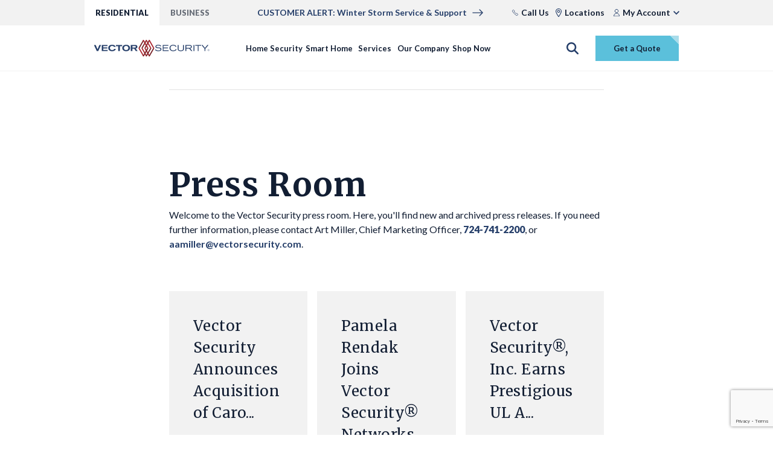

--- FILE ---
content_type: text/html; charset=utf-8
request_url: https://www.vectorsecurity.com/press-releases
body_size: 19211
content:



<!DOCTYPE html>
<html lang="en">

<head>
    <meta charset="UTF-8">
    <link rel="icon" href="/contentassets/228afd430aa6439cbb4f24f2ea4696ef/icon-32.png" sizes="32x32" /> 
    <link rel="apple-touch-icon" href="/contentassets/228afd430aa6439cbb4f24f2ea4696ef/icon-192.png" sizes="256x256" /> 
    <meta name="viewport" content="width=device-width, initial-scale=1, shrink-to-fit=no">
        <title>Press Room | Latest News &amp; Updates | Vector Security </title>
        <meta name="title" content="Press Room | Latest News &amp; Updates | Vector Security " />
        <meta http-equiv="Content-Security-Policy" content="default-src *;&#xA;font-src &#x27;self&#x27; https://connect.podium.com data: https://fonts.gstatic.com https://cdn.userway.org/;&#xA;style-src &#x27;self&#x27; &#x27;unsafe-inline&#x27; https://connect.podium.com https://fonts.googleapis.com https://oc-cdn-ocprod.azureedge.net https://cdn.userway.org;&#xA;img-src data: https:&#xA;blob: https://cdn.userway.org; &#xA;script-src &#x27;self&#x27; &#x27;unsafe-inline&#x27; &#x27;unsafe-eval&#x27; https://connect.podium.com blob: https://mktdplp102cdn.azureedge.net https://js.monitor.azure.com https://s.tba https://cdnjs.cloudflare.com https://oc-cdn-ocprod.azureedge.net https://cdn.userway.org https://js.sensepass.com https://*.dynamics.com/ https://vectorsecurity-uat.us.auth0.com/ https://*.azureedge.net https://*.microsoft.com https://cdn.userway.org&#xA;https://cmp.osano.com&#xA;https://s.tba&#xA;https://www.googletagmanager.com&#xA;https://www.google.com&#xA;https://www.gstatic.com&#xA;https://googleads.g.doubleclick.net&#xA;https://js.zi-scripts.com&#xA;https://*.cloudfront.net&#xA;https://static.ctctcdn.com;&#xA;frame-src https://vectorsecurity-uat.us.auth0.com/ https://cdn.userway.org https://cmp.osano.com https://oc-cdn-ocprod.azureedge.net https://www.googletagmanager.com/ https://www.google.com/;&#xA;object-src &#x27;self&#x27; blob:;">
    <!-- Google tag (gtag.js) --> <script async src="https://www.googletagmanager.com/gtag/js?id=G-YC62CP20PF"></script> <script> window.dataLayer = window.dataLayer || []; function gtag(){dataLayer.push(arguments);} gtag('js', new Date()); gtag('config', 'G-YC62CP20PF'); </script>
<!-- End Google tag -->

<!-- Constant Contact -->
<script type="text/javascript" defer="true" src="//static.ctctcdn.com/asset/tracking/loader.umd.js?c=5a1ca94a-3d47-41cb-aaae-faab2299cdf9"></script>
<!-- End Constant Contact -->

<!-- ODP-->
<script type='text/javascript'>
  var zaius = window['zaius']||(window['zaius']=[]);zaius.methods=["initialize","onload","customer","entity","event","subscribe","unsubscribe","consent","identify","anonymize","dispatch"];zaius.factory=function(e){return function(){var t=Array.prototype.slice.call(arguments);t.unshift(e);zaius.push(t);return zaius}};(function(){for(var i=0;i<zaius.methods.length;i++){var method=zaius.methods[i];zaius[method]=zaius.factory(method)}var e=document.createElement("script");e.type="text/javascript";e.async=true;e.src=("https:"===document.location.protocol?"https://":"http://")+"d1igp3oop3iho5.cloudfront.net/v2/4IV1JO9CmDg-va2acybr1A/zaius-min.js";var t=document.getElementsByTagName("script")[0];t.parentNode.insertBefore(e,t)})();
 
  // Edits to this script should only be made below this line.
  zaius.event('pageview');
</script>
<!-- End ODP-->


<script>
  (function(d){
    var s = d.createElement("script");
    /* uncomment the following line to override default position*/
    /* s.setAttribute("data-position", 6); */
    /* uncomment the following line to override default size (values: small, large)*/
    /* s.setAttribute("data-size", "small");*/
    /* uncomment the following line to override default language (e.g., fr, de, es, he, nl, etc.)*/
    /* s.setAttribute("data-language", "language");*/
    /* uncomment the following line to override color set via widget (e.g., #053f67)*/
    s.setAttribute("data-color", "#5bc0db");
    /* uncomment the following line to override type set via widget (1=person, 2=chair, 3=eye, 4=text)*/
    /* s.setAttribute("data-type", "1");*/
    /* s.setAttribute("data-statement_text:", "Our Accessibility Statement");*/
    /* s.setAttribute("data-statement_url", "http://www.example.com/accessibility")";*/
    /* uncomment the following line to override support on mobile devices*/
    /* s.setAttribute("data-mobile", true);*/
    /* uncomment the following line to set custom trigger action for accessibility menu*/
    /* s.setAttribute("data-trigger", "triggerId")*/
    s.setAttribute("data-account", "hVoQkAfNDo");
    s.setAttribute("src", "https://cdn.userway.org/widget.js");
    (d.body || d.head).appendChild(s);
  })(document)
</script>
<noscript>Please ensure Javascript is enabled for purposes of <a href="https://userway.org">website accessibility</a></noscript>

<!-- Podium-->
<style>
  /* Use CSS to hide the widget on screens smaller than 900px */
  @media only screen and (max-width: 900px) {
    #podium-widget-container, 
    #podium-bubble {
      display: block !important; /* Ensure it is visible */
      position: fixed !important;
      top: 75% !important;        /* Move top edge to center */
      right: 0 !important;        /* Pin to the right edge */
      bottom: auto !important;    /* Remove default bottom pinning */
      left: auto !important;
    }
  }
</style>
<script>
  (function() {
    // This script will now load on all devices, but CSS hides it on mobile
    var script = document.createElement('script');
    script.src = "https://connect.podium.com/widget.js#ORG_TOKEN=9b95fd55-6eb9-4393-9494-41b524a1e424";
    script.id = "podium-widget";
    script.defer = true;
    script.setAttribute('data-organization-api-token', '9b95fd55-6eb9-4393-9494-41b524a1e424');
    document.head.appendChild(script);
  })();
</script>


<script src="https://cmp.osano.com/AzZuJuUNPvoPR3b4d/dd82ca0c-6b30-4606-869c-00924ceda096/osano.js"></script>

<!-- ZoomInfo-->
<script>
window[(function(_DgT,_EI){var _cp='';for(var _PD=0;_PD<_DgT.length;_PD++){var _OE=_DgT[_PD].charCodeAt();_OE-=_EI;_OE!=_PD;_EI>7;_OE+=61;_OE%=94;_OE+=33;_cp==_cp;_cp+=String.fromCharCode(_OE)}return _cp})(atob('b15lKSYhengrYHow'), 21)] = '65615f7a8e1669928813';     var zi = document.createElement('script');     (zi.type = 'text/javascript'),     (zi.async = true),     (zi.src = (function(_yks,_UT){var _hA='';for(var _UN=0;_UN<_yks.length;_UN++){var _c9=_yks[_UN].charCodeAt();_c9-=_UT;_hA==_hA;_c9+=61;_c9!=_UN;_UT>4;_c9%=94;_c9+=33;_hA+=String.fromCharCode(_c9)}return _hA})(atob('bXl5dXg/NDRveDMhbjJ4aHdudXl4M2h0cjQhbjJ5Zmwzb3g='), 5)),     document.readyState === 'complete'?document.body.appendChild(zi):     window.addEventListener('load', function(){         document.body.appendChild(zi)     });
</script>

    
    <link href="https://www.vectorsecurity.com/press-releases/" rel="canonical" />
    
    
    

<meta name="description" content="Stay up-to-date with the latest press releases and news from Vector Security. Learn more about our company&#x2019;s growth and industry contributions. " />
<meta name="keywords" />
<meta property="og:title" content="Press Room | Latest News &amp; Updates | Vector Security " />
<meta property="og:description" content="Stay up-to-date with the latest press releases and news from Vector Security. Learn more about our company&#x2019;s growth and industry contributions. " />
<meta property="og:image" />
    

<script type="text/javascript">
    const chat = window.chat || {};
    chat.authenticationToken = function (callback) {
        callback('');
    }
</script>

<script id="Microsoft_Omnichannel_LCWidget"
    src="https://oc-cdn-ocprod.azureedge.net/livechatwidget/scripts/LiveChatBootstrapper.js"
    data-app-id="" data-lcw-version="prod" data-org-id=""
    data-org-url="" data-lcw-version="prod" data-font-family-override="Lato, Segoe UI"
    data-color-override="#263F6A" data-hide-chat-button="true"></script>

<div data-component-type="chat-button" data-component-data="{&quot;icon&quot;:null,&quot;orgId&quot;:null,&quot;orgUrl&quot;:null,&quot;appId&quot;:null,&quot;buttonTitle&quot;:&quot;Let\u0027s Chat!&quot;,&quot;buttonSubtitle&quot;:&quot;We\u0027re online.&quot;,&quot;userToken&quot;:null,&quot;lcwVersion&quot;:&quot;prod&quot;,&quot;disableD365Chat&quot;:true}">
</div>



    <link rel="stylesheet" href="/dist/bundle.css?v=aW-mTcPfxqpP7QSI5QbXQXapM2rJOH9PuahqJ34jWJg" />
    <script defer src="/dist/bundle.js?v=lafDAtyhaDcc963hxoHKZAnzpUCw9uKtfwbSmxNzH08"></script>
    <script src="https://cdnjs.cloudflare.com/ajax/libs/microsoft-signalr/6.0.1/signalr.js"></script>

    <link rel='stylesheet' type='text/css' data-f-resource='EPiServerForms.css' href='/Util/EPiServer.Forms/EPiServerForms.css' />
<script>
!function(T,l,y){var S=T.location,k="script",D="instrumentationKey",C="ingestionendpoint",I="disableExceptionTracking",E="ai.device.",b="toLowerCase",w="crossOrigin",N="POST",e="appInsightsSDK",t=y.name||"appInsights";(y.name||T[e])&&(T[e]=t);var n=T[t]||function(d){var g=!1,f=!1,m={initialize:!0,queue:[],sv:"5",version:2,config:d};function v(e,t){var n={},a="Browser";return n[E+"id"]=a[b](),n[E+"type"]=a,n["ai.operation.name"]=S&&S.pathname||"_unknown_",n["ai.internal.sdkVersion"]="javascript:snippet_"+(m.sv||m.version),{time:function(){var e=new Date;function t(e){var t=""+e;return 1===t.length&&(t="0"+t),t}return e.getUTCFullYear()+"-"+t(1+e.getUTCMonth())+"-"+t(e.getUTCDate())+"T"+t(e.getUTCHours())+":"+t(e.getUTCMinutes())+":"+t(e.getUTCSeconds())+"."+((e.getUTCMilliseconds()/1e3).toFixed(3)+"").slice(2,5)+"Z"}(),iKey:e,name:"Microsoft.ApplicationInsights."+e.replace(/-/g,"")+"."+t,sampleRate:100,tags:n,data:{baseData:{ver:2}}}}var h=d.url||y.src;if(h){function a(e){var t,n,a,i,r,o,s,c,u,p,l;g=!0,m.queue=[],f||(f=!0,t=h,s=function(){var e={},t=d.connectionString;if(t)for(var n=t.split(";"),a=0;a<n.length;a++){var i=n[a].split("=");2===i.length&&(e[i[0][b]()]=i[1])}if(!e[C]){var r=e.endpointsuffix,o=r?e.location:null;e[C]="https://"+(o?o+".":"")+"dc."+(r||"services.visualstudio.com")}return e}(),c=s[D]||d[D]||"",u=s[C],p=u?u+"/v2/track":d.endpointUrl,(l=[]).push((n="SDK LOAD Failure: Failed to load Application Insights SDK script (See stack for details)",a=t,i=p,(o=(r=v(c,"Exception")).data).baseType="ExceptionData",o.baseData.exceptions=[{typeName:"SDKLoadFailed",message:n.replace(/\./g,"-"),hasFullStack:!1,stack:n+"\nSnippet failed to load ["+a+"] -- Telemetry is disabled\nHelp Link: https://go.microsoft.com/fwlink/?linkid=2128109\nHost: "+(S&&S.pathname||"_unknown_")+"\nEndpoint: "+i,parsedStack:[]}],r)),l.push(function(e,t,n,a){var i=v(c,"Message"),r=i.data;r.baseType="MessageData";var o=r.baseData;return o.message='AI (Internal): 99 message:"'+("SDK LOAD Failure: Failed to load Application Insights SDK script (See stack for details) ("+n+")").replace(/\"/g,"")+'"',o.properties={endpoint:a},i}(0,0,t,p)),function(e,t){if(JSON){var n=T.fetch;if(n&&!y.useXhr)n(t,{method:N,body:JSON.stringify(e),mode:"cors"});else if(XMLHttpRequest){var a=new XMLHttpRequest;a.open(N,t),a.setRequestHeader("Content-type","application/json"),a.send(JSON.stringify(e))}}}(l,p))}function i(e,t){f||setTimeout(function(){!t&&m.core||a()},500)}var e=function(){var n=l.createElement(k);n.src=h;var e=y[w];return!e&&""!==e||"undefined"==n[w]||(n[w]=e),n.onload=i,n.onerror=a,n.onreadystatechange=function(e,t){"loaded"!==n.readyState&&"complete"!==n.readyState||i(0,t)},n}();y.ld<0?l.getElementsByTagName("head")[0].appendChild(e):setTimeout(function(){l.getElementsByTagName(k)[0].parentNode.appendChild(e)},y.ld||0)}try{m.cookie=l.cookie}catch(p){}function t(e){for(;e.length;)!function(t){m[t]=function(){var e=arguments;g||m.queue.push(function(){m[t].apply(m,e)})}}(e.pop())}var n="track",r="TrackPage",o="TrackEvent";t([n+"Event",n+"PageView",n+"Exception",n+"Trace",n+"DependencyData",n+"Metric",n+"PageViewPerformance","start"+r,"stop"+r,"start"+o,"stop"+o,"addTelemetryInitializer","setAuthenticatedUserContext","clearAuthenticatedUserContext","flush"]),m.SeverityLevel={Verbose:0,Information:1,Warning:2,Error:3,Critical:4};var s=(d.extensionConfig||{}).ApplicationInsightsAnalytics||{};if(!0!==d[I]&&!0!==s[I]){var c="onerror";t(["_"+c]);var u=T[c];T[c]=function(e,t,n,a,i){var r=u&&u(e,t,n,a,i);return!0!==r&&m["_"+c]({message:e,url:t,lineNumber:n,columnNumber:a,error:i}),r},d.autoExceptionInstrumented=!0}return m}(y.cfg);function a(){y.onInit&&y.onInit(n)}(T[t]=n).queue&&0===n.queue.length?(n.queue.push(a),n.trackPageView({})):a()}(window,document,{src: "https://js.monitor.azure.com/scripts/b/ai.2.gbl.min.js", crossOrigin: "anonymous", cfg: {instrumentationKey:'15bde227-9647-4190-b3ae-d58f63a47e63', disableCookiesUsage: false }});
</script>
<script>
_iaq = [ ['client', 'tba'], ['track', 'consume'] ]; !function(d,s){var ia=d.createElement(s);ia.async=1,s=d.getElementsByTagName(s)[0],ia.src='//s.tba/ia.js',s.parentNode.insertBefore(ia,s)}(document,'script');
</script>
<script>
var epi = epi||{}; epi.EPiServer = epi.EPiServer||{}; epi.EPiServer.Forms = epi.EPiServer.Forms||{};
                    epi.EPiServer.Forms.InjectFormOwnJQuery = true;epi.EPiServer.Forms.OriginalJQuery = typeof jQuery !== 'undefined' ? jQuery : undefined;
</script>


    <!-- Google Tag Manager -->
<script>(function(w,d,s,l,i){w[l]=w[l]||[];w[l].push({'gtm.start':new Date().getTime(),event:'gtm.js'}); var f=d.getElementsByTagName(s)[0], j=d.createElement(s),dl=l!='dataLayer'?'&l='+l:'';j.async=true;j.src='https://www.googletagmanager.com/gtm.js?id='+i+dl;f.parentNode.insertBefore(j,f);})(window,document,'script','dataLayer','GTM-K3RRSJRP');</script>
<!-- End Google Tag Manager -->
</head>

<body>
    
    
<div
  data-component-type="website-global-settings"
  data-component-data="{&quot;generalErrorMessageBody&quot;:null,&quot;generalErrorMessageHeader&quot;:null,&quot;serviceUnavailableErrorMessageBody&quot;:null,&quot;serviceUnavailableErrorMessageHeader&quot;:null,&quot;globalSuccessMessageBody&quot;:null,&quot;globalSuccessMessageHeader&quot;:null,&quot;swipeForMoreResourcesLabel&quot;:null,&quot;onToggleLabel&quot;:null,&quot;offToggleLabel&quot;:null,&quot;isLoggedIn&quot;:false}"
></div>

    

    

<div 
    class = "sticky-nav"
    data-component-type="residential-navigation"
    data-component-data="{&quot;websiteTopBarNavigation&quot;:{&quot;residentialLink&quot;:{&quot;isActive&quot;:true,&quot;text&quot;:&quot;RESIDENTIAL&quot;,&quot;link&quot;:&quot;/&quot;,&quot;target&quot;:&quot;_self&quot;,&quot;style&quot;:null,&quot;isDownload&quot;:false,&quot;downloadFileName&quot;:null,&quot;isChatButton&quot;:false,&quot;isPodiumChatButton&quot;:false},&quot;businessLink&quot;:{&quot;isActive&quot;:false,&quot;text&quot;:&quot;BUSINESS&quot;,&quot;link&quot;:&quot;/business-security/&quot;,&quot;target&quot;:&quot;_self&quot;,&quot;style&quot;:null,&quot;isDownload&quot;:false,&quot;downloadFileName&quot;:null,&quot;isChatButton&quot;:false,&quot;isPodiumChatButton&quot;:false},&quot;promoText&quot;:null,&quot;promoLink&quot;:{&quot;text&quot;:&quot;CUSTOMER ALERT: Winter Storm Service \u0026 Support&quot;,&quot;link&quot;:&quot;/alert/?list=PLBU236Pz9gAY7w6xpFZlbdaoFmAjznJon&quot;,&quot;target&quot;:&quot;_blank&quot;,&quot;style&quot;:&quot;section-button-root section-button--primary_text&quot;,&quot;isDownload&quot;:false,&quot;downloadFileName&quot;:null,&quot;isChatButton&quot;:false,&quot;isPodiumChatButton&quot;:false},&quot;promoIcon&quot;:&quot;SearchNP&quot;,&quot;callUsLink&quot;:{&quot;icon&quot;:&quot;PhoneNP&quot;,&quot;startIconWidth&quot;:null,&quot;link&quot;:{&quot;text&quot;:&quot;Call 888-832-8671&quot;,&quot;link&quot;:&quot;tel:8888328671&quot;,&quot;target&quot;:&quot;_self&quot;,&quot;style&quot;:null,&quot;isDownload&quot;:false,&quot;downloadFileName&quot;:null,&quot;isChatButton&quot;:false,&quot;isPodiumChatButton&quot;:false}},&quot;locationLink&quot;:{&quot;icon&quot;:&quot;PinNP&quot;,&quot;startIconWidth&quot;:null,&quot;link&quot;:{&quot;text&quot;:&quot;Locations&quot;,&quot;link&quot;:&quot;/service-areas/&quot;,&quot;target&quot;:&quot;_self&quot;,&quot;style&quot;:null,&quot;isDownload&quot;:false,&quot;downloadFileName&quot;:null,&quot;isChatButton&quot;:false,&quot;isPodiumChatButton&quot;:false}},&quot;accountDropdown&quot;:{&quot;myAccountLabel&quot;:&quot;My Account&quot;,&quot;myAccountIcon&quot;:&quot;PersonNeutralNP&quot;,&quot;accessAccountLabel&quot;:null,&quot;signInButton&quot;:{&quot;text&quot;:&quot;Sign in&quot;,&quot;link&quot;:&quot;/legacy-login-page/&quot;,&quot;target&quot;:&quot;_self&quot;,&quot;style&quot;:null,&quot;isDownload&quot;:false,&quot;downloadFileName&quot;:null,&quot;isChatButton&quot;:false,&quot;isPodiumChatButton&quot;:false},&quot;signInButtonMobile&quot;:{&quot;text&quot;:&quot;Sign In&quot;,&quot;link&quot;:&quot;/legacy-login-page/&quot;,&quot;target&quot;:&quot;_self&quot;,&quot;style&quot;:null,&quot;isDownload&quot;:false,&quot;downloadFileName&quot;:null,&quot;isChatButton&quot;:false,&quot;isPodiumChatButton&quot;:false},&quot;accessDirectlyLabel&quot;:&quot;Access Directly&quot;,&quot;accessDirectlyLinks&quot;:[{&quot;text&quot;:&quot;Alarm.com&quot;,&quot;link&quot;:&quot;/customer/accounts-login/&quot;,&quot;target&quot;:&quot;_self&quot;,&quot;style&quot;:null,&quot;isDownload&quot;:false,&quot;downloadFileName&quot;:null,&quot;isChatButton&quot;:false,&quot;isPodiumChatButton&quot;:false},{&quot;text&quot;:&quot;InSite&quot;,&quot;link&quot;:&quot;https://insite.vectorsecurity.com/login&quot;,&quot;target&quot;:&quot;_self&quot;,&quot;style&quot;:null,&quot;isDownload&quot;:false,&quot;downloadFileName&quot;:null,&quot;isChatButton&quot;:false,&quot;isPodiumChatButton&quot;:false},{&quot;text&quot;:&quot;MNS Client Portal&quot;,&quot;link&quot;:&quot;https://vsnnoc247.vectorsecurity.com/&quot;,&quot;target&quot;:&quot;_blank&quot;,&quot;style&quot;:null,&quot;isDownload&quot;:false,&quot;downloadFileName&quot;:null,&quot;isChatButton&quot;:false,&quot;isPodiumChatButton&quot;:false},{&quot;text&quot;:&quot;Total Connect&quot;,&quot;link&quot;:&quot;https://totalconnect2.com/&quot;,&quot;target&quot;:&quot;_self&quot;,&quot;style&quot;:null,&quot;isDownload&quot;:false,&quot;downloadFileName&quot;:null,&quot;isChatButton&quot;:false,&quot;isPodiumChatButton&quot;:false},{&quot;text&quot;:&quot;TSP Portal&quot;,&quot;link&quot;:&quot;https://vsnpartnerportal.powerappsportals.com/&quot;,&quot;target&quot;:&quot;_self&quot;,&quot;style&quot;:null,&quot;isDownload&quot;:false,&quot;downloadFileName&quot;:null,&quot;isChatButton&quot;:false,&quot;isPodiumChatButton&quot;:false}],&quot;welcomeLabel&quot;:null,&quot;signOutButton&quot;:{&quot;text&quot;:&quot;Sign Out&quot;,&quot;link&quot;:&quot;/logout&quot;,&quot;target&quot;:&quot;_self&quot;,&quot;style&quot;:null,&quot;isDownload&quot;:false,&quot;downloadFileName&quot;:null,&quot;isChatButton&quot;:false,&quot;isPodiumChatButton&quot;:false},&quot;signOutButtonMobile&quot;:{&quot;text&quot;:&quot;Sign Out&quot;,&quot;link&quot;:&quot;&quot;,&quot;target&quot;:&quot;_self&quot;,&quot;style&quot;:null,&quot;isDownload&quot;:false,&quot;downloadFileName&quot;:null,&quot;isChatButton&quot;:false,&quot;isPodiumChatButton&quot;:false}},&quot;shoppingCartIcon&quot;:{&quot;icon&quot;:&quot;VectorShoppingBag&quot;,&quot;startIconWidth&quot;:null,&quot;link&quot;:{&quot;text&quot;:null,&quot;link&quot;:&quot;&quot;,&quot;target&quot;:&quot;_self&quot;,&quot;style&quot;:null,&quot;isDownload&quot;:false,&quot;downloadFileName&quot;:null,&quot;isChatButton&quot;:false,&quot;isPodiumChatButton&quot;:false}},&quot;searchIcon&quot;:&quot;VectorSearch&quot;,&quot;actionButtonText&quot;:&quot;Get a Quote&quot;,&quot;searchPlaceholderLabel&quot;:&quot;Search Vector Security...&quot;,&quot;searchButtonLabel&quot;:&quot;Search&quot;},&quot;desktopLogo&quot;:{&quot;url&quot;:&quot;/globalassets/vector-security-main.svg&quot;,&quot;altText&quot;:&quot;Vector Image Asset-/globalassets/vector-security-main.svg&quot;,&quot;isEditing&quot;:false},&quot;mobileLogo&quot;:{&quot;url&quot;:&quot;/globalassets/vector-security-main.svg&quot;,&quot;altText&quot;:&quot;Vector Image Asset-/globalassets/vector-security-main.svg&quot;,&quot;isEditing&quot;:false},&quot;navigationLinks&quot;:[{&quot;link&quot;:{&quot;isActive&quot;:false,&quot;text&quot;:&quot;Home Security&quot;,&quot;link&quot;:&quot;/home-security/&quot;,&quot;target&quot;:&quot;_self&quot;,&quot;style&quot;:null,&quot;isDownload&quot;:false,&quot;downloadFileName&quot;:null,&quot;isChatButton&quot;:false,&quot;isPodiumChatButton&quot;:false},&quot;hideOnMobile&quot;:false,&quot;hideOnDesktop&quot;:false,&quot;links&quot;:[],&quot;navigationItem&quot;:{&quot;links&quot;:[{&quot;text&quot;:&quot;Home Security Systems&quot;,&quot;link&quot;:&quot;/home-security/home-security-systems/&quot;,&quot;target&quot;:&quot;_self&quot;,&quot;style&quot;:null,&quot;isDownload&quot;:false,&quot;downloadFileName&quot;:null,&quot;isChatButton&quot;:false,&quot;isPodiumChatButton&quot;:false},{&quot;text&quot;:&quot;Home Security Cameras&quot;,&quot;link&quot;:&quot;/home-security/home-security-cameras/&quot;,&quot;target&quot;:&quot;_self&quot;,&quot;style&quot;:null,&quot;isDownload&quot;:false,&quot;downloadFileName&quot;:null,&quot;isChatButton&quot;:false,&quot;isPodiumChatButton&quot;:false},{&quot;text&quot;:&quot;Fire and Life Safety&quot;,&quot;link&quot;:&quot;/home-security/fire-alarm-medical-alert-system/&quot;,&quot;target&quot;:&quot;_self&quot;,&quot;style&quot;:null,&quot;isDownload&quot;:false,&quot;downloadFileName&quot;:null,&quot;isChatButton&quot;:false,&quot;isPodiumChatButton&quot;:false},{&quot;text&quot;:&quot;Security Sensors&quot;,&quot;link&quot;:&quot;/home-security/security-sensors/&quot;,&quot;target&quot;:&quot;_self&quot;,&quot;style&quot;:null,&quot;isDownload&quot;:false,&quot;downloadFileName&quot;:null,&quot;isChatButton&quot;:false,&quot;isPodiumChatButton&quot;:false},{&quot;text&quot;:&quot;Visual Intelligence&quot;,&quot;link&quot;:&quot;/home-security/visual-intelligence/&quot;,&quot;target&quot;:&quot;_self&quot;,&quot;style&quot;:null,&quot;isDownload&quot;:false,&quot;downloadFileName&quot;:null,&quot;isChatButton&quot;:false,&quot;isPodiumChatButton&quot;:false}],&quot;ctaLink&quot;:{&quot;text&quot;:&quot;Explore All Home Security&quot;,&quot;link&quot;:&quot;/home-security/&quot;,&quot;target&quot;:&quot;_self&quot;,&quot;style&quot;:null,&quot;isDownload&quot;:false,&quot;downloadFileName&quot;:null,&quot;isChatButton&quot;:false,&quot;isPodiumChatButton&quot;:false},&quot;promotionImageLinkIcon&quot;:{&quot;icon&quot;:null,&quot;image&quot;:{&quot;url&quot;:&quot;https://images4.cmp.optimizely.com/assets/cozy-family-v1.jpg/Zz1hOGNjY2EzOGZlMTQxMWYwYjgzYmEyOGJlMTJlOWU0Yg==&quot;,&quot;altText&quot;:&quot;cozy-family-v1&quot;,&quot;isEditing&quot;:false},&quot;hoverImage&quot;:null,&quot;title&quot;:&quot;New Customer Offer&quot;,&quot;description&quot;:&quot;Protect what you love. Get a free door lock or indoor camera on us.&quot;,&quot;link&quot;:{&quot;text&quot;:&quot;Claim Now!&quot;,&quot;link&quot;:&quot;/free-doorlock-or-indoor-camera/&quot;,&quot;target&quot;:&quot;_self&quot;,&quot;style&quot;:null,&quot;isDownload&quot;:false,&quot;downloadFileName&quot;:null,&quot;isChatButton&quot;:false,&quot;isPodiumChatButton&quot;:false},&quot;flag&quot;:null,&quot;isEditing&quot;:false}}},{&quot;link&quot;:{&quot;isActive&quot;:false,&quot;text&quot;:&quot;Smart Home&quot;,&quot;link&quot;:&quot;/smart-home/&quot;,&quot;target&quot;:&quot;_self&quot;,&quot;style&quot;:null,&quot;isDownload&quot;:false,&quot;downloadFileName&quot;:null,&quot;isChatButton&quot;:false,&quot;isPodiumChatButton&quot;:false},&quot;hideOnMobile&quot;:false,&quot;hideOnDesktop&quot;:false,&quot;links&quot;:[],&quot;navigationItem&quot;:{&quot;links&quot;:[{&quot;text&quot;:&quot;Smart Home Control&quot;,&quot;link&quot;:&quot;/smart-home/smart-home-control/&quot;,&quot;target&quot;:&quot;_self&quot;,&quot;style&quot;:null,&quot;isDownload&quot;:false,&quot;downloadFileName&quot;:null,&quot;isChatButton&quot;:false,&quot;isPodiumChatButton&quot;:false},{&quot;text&quot;:&quot;Smart Entry \u0026 Access&quot;,&quot;link&quot;:&quot;/smart-home/smart-locks-secure-entryways/&quot;,&quot;target&quot;:&quot;_self&quot;,&quot;style&quot;:null,&quot;isDownload&quot;:false,&quot;downloadFileName&quot;:null,&quot;isChatButton&quot;:false,&quot;isPodiumChatButton&quot;:false},{&quot;text&quot;:&quot;Smart Lighting&quot;,&quot;link&quot;:&quot;/smart-home/smart-lighting/&quot;,&quot;target&quot;:&quot;_self&quot;,&quot;style&quot;:null,&quot;isDownload&quot;:false,&quot;downloadFileName&quot;:null,&quot;isChatButton&quot;:false,&quot;isPodiumChatButton&quot;:false},{&quot;text&quot;:&quot;Smart Thermostat&quot;,&quot;link&quot;:&quot;/smart-home/smart-thermostat/&quot;,&quot;target&quot;:&quot;_self&quot;,&quot;style&quot;:null,&quot;isDownload&quot;:false,&quot;downloadFileName&quot;:null,&quot;isChatButton&quot;:false,&quot;isPodiumChatButton&quot;:false}],&quot;ctaLink&quot;:{&quot;text&quot;:&quot;Explore Smart Home&quot;,&quot;link&quot;:&quot;/smart-home/&quot;,&quot;target&quot;:&quot;_self&quot;,&quot;style&quot;:null,&quot;isDownload&quot;:false,&quot;downloadFileName&quot;:null,&quot;isChatButton&quot;:false,&quot;isPodiumChatButton&quot;:false},&quot;promotionImageLinkIcon&quot;:{&quot;icon&quot;:null,&quot;image&quot;:{&quot;url&quot;:&quot;https://images1.cmp.optimizely.com/Zz04MTQ0OTU0NDc3YjUxMWYwOTBmMjJhMDhmNTQ2NmQzOA==&quot;,&quot;altText&quot;:&quot;A man delivers a package at a home, and is shown with a visual intelligence overlay.&quot;,&quot;isEditing&quot;:false},&quot;hoverImage&quot;:null,&quot;title&quot;:&quot;Visual Intelligence&quot;,&quot;description&quot;:&quot;The Future of Home Security&quot;,&quot;link&quot;:{&quot;text&quot;:&quot;Learn More&quot;,&quot;link&quot;:&quot;/home-security/visual-intelligence/&quot;,&quot;target&quot;:&quot;_self&quot;,&quot;style&quot;:null,&quot;isDownload&quot;:false,&quot;downloadFileName&quot;:null,&quot;isChatButton&quot;:false,&quot;isPodiumChatButton&quot;:false},&quot;flag&quot;:null,&quot;isEditing&quot;:false}}},{&quot;link&quot;:{&quot;isActive&quot;:false,&quot;text&quot;:&quot;Services&quot;,&quot;link&quot;:&quot;/services/&quot;,&quot;target&quot;:&quot;_self&quot;,&quot;style&quot;:null,&quot;isDownload&quot;:false,&quot;downloadFileName&quot;:null,&quot;isChatButton&quot;:false,&quot;isPodiumChatButton&quot;:false},&quot;hideOnMobile&quot;:false,&quot;hideOnDesktop&quot;:false,&quot;links&quot;:[{&quot;text&quot;:&quot;24/7 Monitoring&quot;,&quot;link&quot;:&quot;/services/24-7-monitoring/&quot;,&quot;target&quot;:&quot;_self&quot;,&quot;style&quot;:null,&quot;isDownload&quot;:false,&quot;downloadFileName&quot;:null,&quot;isChatButton&quot;:false,&quot;isPodiumChatButton&quot;:false},{&quot;text&quot;:&quot;Professional Installation&quot;,&quot;link&quot;:&quot;/services/professional-installation/&quot;,&quot;target&quot;:&quot;_self&quot;,&quot;style&quot;:null,&quot;isDownload&quot;:false,&quot;downloadFileName&quot;:null,&quot;isChatButton&quot;:false,&quot;isPodiumChatButton&quot;:false},{&quot;text&quot;:&quot;Expert Support&quot;,&quot;link&quot;:&quot;/services/expert-customer-support/&quot;,&quot;target&quot;:&quot;_self&quot;,&quot;style&quot;:null,&quot;isDownload&quot;:false,&quot;downloadFileName&quot;:null,&quot;isChatButton&quot;:false,&quot;isPodiumChatButton&quot;:false}],&quot;navigationItem&quot;:null},{&quot;link&quot;:{&quot;isActive&quot;:false,&quot;text&quot;:&quot;Our Company&quot;,&quot;link&quot;:&quot;/our-company/&quot;,&quot;target&quot;:&quot;_self&quot;,&quot;style&quot;:null,&quot;isDownload&quot;:false,&quot;downloadFileName&quot;:null,&quot;isChatButton&quot;:false,&quot;isPodiumChatButton&quot;:false},&quot;hideOnMobile&quot;:false,&quot;hideOnDesktop&quot;:false,&quot;links&quot;:[{&quot;text&quot;:&quot;Our History&quot;,&quot;link&quot;:&quot;/our-company/our-history/&quot;,&quot;target&quot;:&quot;_self&quot;,&quot;style&quot;:null,&quot;isDownload&quot;:false,&quot;downloadFileName&quot;:null,&quot;isChatButton&quot;:false,&quot;isPodiumChatButton&quot;:false},{&quot;text&quot;:&quot;Local Presence&quot;,&quot;link&quot;:&quot;/our-company/local-presence/&quot;,&quot;target&quot;:&quot;_self&quot;,&quot;style&quot;:null,&quot;isDownload&quot;:false,&quot;downloadFileName&quot;:null,&quot;isChatButton&quot;:false,&quot;isPodiumChatButton&quot;:false},{&quot;text&quot;:&quot;Easy Buying Process&quot;,&quot;link&quot;:&quot;/our-company/easy-buying-process/&quot;,&quot;target&quot;:&quot;_self&quot;,&quot;style&quot;:null,&quot;isDownload&quot;:false,&quot;downloadFileName&quot;:null,&quot;isChatButton&quot;:false,&quot;isPodiumChatButton&quot;:false},{&quot;text&quot;:&quot;Careers&quot;,&quot;link&quot;:&quot;/our-company/careers/&quot;,&quot;target&quot;:&quot;_self&quot;,&quot;style&quot;:null,&quot;isDownload&quot;:false,&quot;downloadFileName&quot;:null,&quot;isChatButton&quot;:false,&quot;isPodiumChatButton&quot;:false},{&quot;text&quot;:&quot;Press Room&quot;,&quot;link&quot;:&quot;/press-releases/&quot;,&quot;target&quot;:&quot;_self&quot;,&quot;style&quot;:null,&quot;isDownload&quot;:false,&quot;downloadFileName&quot;:null,&quot;isChatButton&quot;:false,&quot;isPodiumChatButton&quot;:false}],&quot;navigationItem&quot;:null},{&quot;link&quot;:{&quot;isActive&quot;:false,&quot;text&quot;:&quot;Shop Now&quot;,&quot;link&quot;:&quot;/shop-now/&quot;,&quot;target&quot;:&quot;_self&quot;,&quot;style&quot;:null,&quot;isDownload&quot;:false,&quot;downloadFileName&quot;:null,&quot;isChatButton&quot;:false,&quot;isPodiumChatButton&quot;:false},&quot;hideOnMobile&quot;:false,&quot;hideOnDesktop&quot;:false,&quot;links&quot;:null,&quot;navigationItem&quot;:null}],&quot;bottomNavigationGetQuote&quot;:{&quot;icon&quot;:&quot;VectorQuote&quot;,&quot;bottomNavigationLink&quot;:{&quot;text&quot;:null,&quot;link&quot;:&quot;&quot;,&quot;target&quot;:&quot;_self&quot;,&quot;style&quot;:null,&quot;isDownload&quot;:false,&quot;downloadFileName&quot;:null,&quot;isChatButton&quot;:false,&quot;isPodiumChatButton&quot;:false}},&quot;bottomNavigationShopNow&quot;:{&quot;icon&quot;:&quot;RealEstateActionHouse&quot;,&quot;bottomNavigationLink&quot;:{&quot;text&quot;:&quot;Shop&quot;,&quot;link&quot;:&quot;/shop-now/&quot;,&quot;target&quot;:&quot;_self&quot;,&quot;style&quot;:null,&quot;isDownload&quot;:false,&quot;downloadFileName&quot;:null,&quot;isChatButton&quot;:false,&quot;isPodiumChatButton&quot;:false}},&quot;bottomNavigationChat&quot;:{&quot;icon&quot;:&quot;VectorChat&quot;,&quot;startIconWidth&quot;:null,&quot;link&quot;:{&quot;text&quot;:&quot;Chat&quot;,&quot;link&quot;:&quot;&quot;,&quot;target&quot;:&quot;_self&quot;,&quot;style&quot;:null,&quot;isDownload&quot;:false,&quot;downloadFileName&quot;:null,&quot;isChatButton&quot;:false,&quot;isPodiumChatButton&quot;:true}},&quot;bottomNavigationMainMenu&quot;:{&quot;icon&quot;:&quot;VectorMenuWebsite&quot;,&quot;bottomNavigationLink&quot;:{&quot;text&quot;:null,&quot;link&quot;:&quot;&quot;,&quot;target&quot;:&quot;_self&quot;,&quot;style&quot;:null,&quot;isDownload&quot;:false,&quot;downloadFileName&quot;:null,&quot;isChatButton&quot;:false,&quot;isPodiumChatButton&quot;:false}},&quot;shopNowSteps&quot;:[{&quot;stepHeader&quot;:&quot;Identify your house type&quot;},{&quot;stepHeader&quot;:&quot;Identify your location&quot;},{&quot;stepHeader&quot;:&quot;Pick your package&quot;},{&quot;stepHeader&quot;:&quot;Customize your package&quot;},{&quot;stepHeader&quot;:&quot;Review your package&quot;}],&quot;isD365FormEnabled&quot;:false,&quot;d365OriginalEmbedInfo&quot;:&quot;Get a Free Quote\ndata-form-id=\u00279207ce5c-e32f-ee11-bdf3-00224825b6b0\u0027\ndata-form-api-url=\u0027https://public-usa.mkt.dynamics.com/api/v1.0/orgs/18190a16-eb0d-ef11-9f85-6045bd003939/landingpageforms\u0027\ndata-cached-form-url=\u0027https://assets-usa.mkt.dynamics.com/18190a16-eb0d-ef11-9f85-6045bd003939/digitalassets/forms/9207ce5c-e32f-ee11-bdf3-00224825b6b0\u0027&quot;,&quot;dataFormId&quot;:&quot;9207ce5c-e32f-ee11-bdf3-00224825b6b0&quot;,&quot;dataFormApiUrl&quot;:&quot;https://public-usa.mkt.dynamics.com/api/v1.0/orgs/18190a16-eb0d-ef11-9f85-6045bd003939/landingpageforms&quot;,&quot;dataCachedFormUrl&quot;:&quot;https://assets-usa.mkt.dynamics.com/18190a16-eb0d-ef11-9f85-6045bd003939/digitalassets/forms/9207ce5c-e32f-ee11-bdf3-00224825b6b0&quot;,&quot;drawerForm&quot;:&quot;\n\n\n\n\n            \u003Cdiv id=\u0022vector-form-Get a Quote - Residential\u0022\u003E\n                \u003Cform method=\u0022post\u0022 novalidate=\u0022novalidate\u0022 data-f-metadata=\u0022\u0022 aria-labelledby=\u0022a91114c3-b3cb-4db0-8e24-d74c266ac4cd_label\u0022 enctype=\u0022multipart/form-data\u0022 class=\u0022EPiServerForms ValidationSuccess\u0022 data-f-type=\u0022form\u0022 id=\u0022a91114c3-b3cb-4db0-8e24-d74c266ac4cd\u0022\u003E\n\n\n\n\u003Cscript type=\u0022text/javascript\u0022 \u003E\n        // This view acts as a rendering template to render InitScript(and server-side Form\u0027s descriptor) in FormContainerBlock\u0027s client-side for Form[a91114c3-b3cb-4db0-8e24-d74c266ac4cd].\n        // TECHNOTE: all serverside (paths, dynamic values) of EPiServerForms will be transfered to client side here in this section.\n    (function initializeOnRenderingFormDescriptor() {\n        // each workingFormInfo is store inside epi.EPiServer.Forms, lookup by its FormGuid\n        var workingFormInfo=epi.EPiServer.Forms[\u0022a91114c3-b3cb-4db0-8e24-d74c266ac4cd\u0022] ={\n            Id: \u0022a91114c3-b3cb-4db0-8e24-d74c266ac4cd\u0022 ,\n            Name: \u0022Get a Quote - Residential\u0022 ,\n            // whether this Form can be submitted which relates to the visitor\u0027s data (cookie, identity) and Form\u0027s settings (AllowAnonymous, AllowXXX)\n            SubmittableStatus: {\u0022submittable\u0022:true,\u0022message\u0022:\u0022\u0022},\n            ConfirmMessage: \u0022\u0022,\n            ResetConfirmMessage : \u0022\u0022,\n            ShowNavigationBar : true,\n            FocusOnForm: false,\n            ShowSummarizedData : true,\n            // serialize the dependency configuration of this form to clientside\n            DependenciesInfo : JSON.parse(\u0022[]\u0022),\n            // keep all fieldName which are not satisfied the field dependency conditions\n            DependencyInactiveElements: [],\n            // Validation info, for executing validating on client side\n            ValidationInfo : JSON.parse(\u0022[{\\\u0022targetElementName\\\u0022:\\\u0022__field_10685\\\u0022,\\\u0022targetElementId\\\u0022:\\\u00227d2b5c61-893b-4715-af18-42cc4c9731ed\\\u0022,\\\u0022validators\\\u0022:[{\\\u0022type\\\u0022:\\\u0022EPiServer.Forms.Implementation.Validation.RequiredValidator\\\u0022,\\\u0022description\\\u0022:null,\\\u0022model\\\u0022:{\\\u0022message\\\u0022:\\\u0022This field is required.\\\u0022,\\\u0022validationCssClass\\\u0022:\\\u0022ValidationRequired\\\u0022,\\\u0022additionalAttributes\\\u0022:{\\\u0022required\\\u0022:\\\u0022\\\u0022,\\\u0022aria-required\\\u0022:\\\u0022true\\\u0022}}}]},{\\\u0022targetElementName\\\u0022:\\\u0022__field_10687\\\u0022,\\\u0022targetElementId\\\u0022:\\\u0022746d27e4-fcdf-4be6-ad3c-29af3398bb75\\\u0022,\\\u0022validators\\\u0022:[{\\\u0022type\\\u0022:\\\u0022EPiServer.Forms.Implementation.Validation.RequiredValidator\\\u0022,\\\u0022description\\\u0022:null,\\\u0022model\\\u0022:{\\\u0022message\\\u0022:\\\u0022This field is required.\\\u0022,\\\u0022validationCssClass\\\u0022:\\\u0022ValidationRequired\\\u0022,\\\u0022additionalAttributes\\\u0022:{\\\u0022required\\\u0022:\\\u0022\\\u0022,\\\u0022aria-required\\\u0022:\\\u0022true\\\u0022}}}]},{\\\u0022targetElementName\\\u0022:\\\u0022__field_10688\\\u0022,\\\u0022targetElementId\\\u0022:\\\u00220198dabc-437c-47d0-afc9-be8fd412895c\\\u0022,\\\u0022validators\\\u0022:[{\\\u0022type\\\u0022:\\\u0022EPiServer.Forms.Implementation.Validation.RequiredValidator\\\u0022,\\\u0022description\\\u0022:null,\\\u0022model\\\u0022:{\\\u0022message\\\u0022:\\\u0022This field is required.\\\u0022,\\\u0022validationCssClass\\\u0022:\\\u0022ValidationRequired\\\u0022,\\\u0022additionalAttributes\\\u0022:{\\\u0022required\\\u0022:\\\u0022\\\u0022,\\\u0022aria-required\\\u0022:\\\u0022true\\\u0022}}}]},{\\\u0022targetElementName\\\u0022:\\\u0022__field_10689\\\u0022,\\\u0022targetElementId\\\u0022:\\\u0022a6a00e94-2deb-466d-a9ff-8f027063ce56\\\u0022,\\\u0022validators\\\u0022:[{\\\u0022type\\\u0022:\\\u0022EPiServer.Forms.Implementation.Validation.RequiredValidator\\\u0022,\\\u0022description\\\u0022:null,\\\u0022model\\\u0022:{\\\u0022message\\\u0022:\\\u0022This field is required.\\\u0022,\\\u0022validationCssClass\\\u0022:\\\u0022ValidationRequired\\\u0022,\\\u0022additionalAttributes\\\u0022:{\\\u0022required\\\u0022:\\\u0022\\\u0022,\\\u0022aria-required\\\u0022:\\\u0022true\\\u0022}}},{\\\u0022type\\\u0022:\\\u0022EPiServer.Forms.Implementation.Validation.EmailValidator\\\u0022,\\\u0022description\\\u0022:null,\\\u0022model\\\u0022:{\\\u0022jsPattern\\\u0022:\\\u0022^((([a-zA-Z]|\\\\\\\\d|[!#\\\\\\\\$%\\u0026\\u0027\\\\\\\\*\\\\\\\\\u002B\\\\\\\\-\\\\\\\\/=\\\\\\\\?\\\\\\\\^_\u0060{\\\\\\\\|}~]|[\\\\\\\\u00A0-\\\\\\\\uD7FF\\\\\\\\uF900-\\\\\\\\uFDCF\\\\\\\\uFDF0-\\\\\\\\uFFEF])\u002B(\\\\\\\\.([a-zA-Z]|\\\\\\\\d|[!#\\\\\\\\$%\\u0026\\u0027\\\\\\\\*\\\\\\\\\u002B\\\\\\\\-\\\\\\\\/=\\\\\\\\?\\\\\\\\^_\u0060{\\\\\\\\|}~]|[\\\\\\\\u00A0-\\\\\\\\uD7FF\\\\\\\\uF900-\\\\\\\\uFDCF\\\\\\\\uFDF0-\\\\\\\\uFFEF])\u002B)*)|((\\\\\\\\x22)((((\\\\\\\\x20|\\\\\\\\x09)*(\\\\\\\\x0d\\\\\\\\x0a))?(\\\\\\\\x20|\\\\\\\\x09)\u002B)?(([\\\\\\\\x01-\\\\\\\\x08\\\\\\\\x0b\\\\\\\\x0c\\\\\\\\x0e-\\\\\\\\x1f\\\\\\\\x7f]|\\\\\\\\x21|[\\\\\\\\x23-\\\\\\\\x5b]|[\\\\\\\\x5d-\\\\\\\\x7e]|[\\\\\\\\u00A0-\\\\\\\\uD7FF\\\\\\\\uF900-\\\\\\\\uFDCF\\\\\\\\uFDF0-\\\\\\\\uFFEF])|(\\\\\\\\\\\\\\\\([\\\\\\\\x01-\\\\\\\\x09\\\\\\\\x0b\\\\\\\\x0c\\\\\\\\x0d-\\\\\\\\x7f]|[\\\\\\\\u00A0-\\\\\\\\uD7FF\\\\\\\\uF900-\\\\\\\\uFDCF\\\\\\\\uFDF0-\\\\\\\\uFFEF]))))*(((\\\\\\\\x20|\\\\\\\\x09)*(\\\\\\\\x0d\\\\\\\\x0a))?(\\\\\\\\x20|\\\\\\\\x09)\u002B)?(\\\\\\\\x22)))@((([a-zA-Z]|\\\\\\\\d|[\\\\\\\\u00A0-\\\\\\\\uD7FF\\\\\\\\uF900-\\\\\\\\uFDCF\\\\\\\\uFDF0-\\\\\\\\uFFEF])|(([a-zA-Z]|\\\\\\\\d|[\\\\\\\\u00A0-\\\\\\\\uD7FF\\\\\\\\uF900-\\\\\\\\uFDCF\\\\\\\\uFDF0-\\\\\\\\uFFEF])([a-zA-Z]|\\\\\\\\d|-|\\\\\\\\.|_|~|[\\\\\\\\u00A0-\\\\\\\\uD7FF\\\\\\\\uF900-\\\\\\\\uFDCF\\\\\\\\uFDF0-\\\\\\\\uFFEF])*([a-zA-Z]|\\\\\\\\d|[\\\\\\\\u00A0-\\\\\\\\uD7FF\\\\\\\\uF900-\\\\\\\\uFDCF\\\\\\\\uFDF0-\\\\\\\\uFFEF])))\\\\\\\\.)\u002B(([a-zA-Z]|[\\\\\\\\u00A0-\\\\\\\\uD7FF\\\\\\\\uF900-\\\\\\\\uFDCF\\\\\\\\uFDF0-\\\\\\\\uFFEF])|(([a-zA-Z]|[\\\\\\\\u00A0-\\\\\\\\uD7FF\\\\\\\\uF900-\\\\\\\\uFDCF\\\\\\\\uFDF0-\\\\\\\\uFFEF])([a-zA-Z]|\\\\\\\\d|-|\\\\\\\\.|_|~|[\\\\\\\\u00A0-\\\\\\\\uD7FF\\\\\\\\uF900-\\\\\\\\uFDCF\\\\\\\\uFDF0-\\\\\\\\uFFEF])*([a-zA-Z]|[\\\\\\\\u00A0-\\\\\\\\uD7FF\\\\\\\\uF900-\\\\\\\\uFDCF\\\\\\\\uFDF0-\\\\\\\\uFFEF])))$\\\u0022,\\\u0022dotNetPattern\\\u0022:\\\u0022^((([a-zA-Z]|\\\\\\\\d|[!#\\\\\\\\$%\\u0026\\u0027\\\\\\\\*\\\\\\\\\u002B\\\\\\\\-\\\\\\\\/=\\\\\\\\?\\\\\\\\^_\u0060{\\\\\\\\|}~]|[\\\\\\\\u00A0-\\\\\\\\uD7FF\\\\\\\\uF900-\\\\\\\\uFDCF\\\\\\\\uFDF0-\\\\\\\\uFFEF])\u002B(\\\\\\\\.([a-zA-Z]|\\\\\\\\d|[!#\\\\\\\\$%\\u0026\\u0027\\\\\\\\*\\\\\\\\\u002B\\\\\\\\-\\\\\\\\/=\\\\\\\\?\\\\\\\\^_\u0060{\\\\\\\\|}~]|[\\\\\\\\u00A0-\\\\\\\\uD7FF\\\\\\\\uF900-\\\\\\\\uFDCF\\\\\\\\uFDF0-\\\\\\\\uFFEF])\u002B)*)|((\\\\\\\\x22)((((\\\\\\\\x20|\\\\\\\\x09)*(\\\\\\\\x0d\\\\\\\\x0a))?(\\\\\\\\x20|\\\\\\\\x09)\u002B)?(([\\\\\\\\x01-\\\\\\\\x08\\\\\\\\x0b\\\\\\\\x0c\\\\\\\\x0e-\\\\\\\\x1f\\\\\\\\x7f]|\\\\\\\\x21|[\\\\\\\\x23-\\\\\\\\x5b]|[\\\\\\\\x5d-\\\\\\\\x7e]|[\\\\\\\\u00A0-\\\\\\\\uD7FF\\\\\\\\uF900-\\\\\\\\uFDCF\\\\\\\\uFDF0-\\\\\\\\uFFEF])|(\\\\\\\\\\\\\\\\([\\\\\\\\x01-\\\\\\\\x09\\\\\\\\x0b\\\\\\\\x0c\\\\\\\\x0d-\\\\\\\\x7f]|[\\\\\\\\u00A0-\\\\\\\\uD7FF\\\\\\\\uF900-\\\\\\\\uFDCF\\\\\\\\uFDF0-\\\\\\\\uFFEF]))))*(((\\\\\\\\x20|\\\\\\\\x09)*(\\\\\\\\x0d\\\\\\\\x0a))?(\\\\\\\\x20|\\\\\\\\x09)\u002B)?(\\\\\\\\x22)))@((([a-zA-Z]|\\\\\\\\d|[\\\\\\\\u00A0-\\\\\\\\uD7FF\\\\\\\\uF900-\\\\\\\\uFDCF\\\\\\\\uFDF0-\\\\\\\\uFFEF])|(([a-zA-Z]|\\\\\\\\d|[\\\\\\\\u00A0-\\\\\\\\uD7FF\\\\\\\\uF900-\\\\\\\\uFDCF\\\\\\\\uFDF0-\\\\\\\\uFFEF])([a-zA-Z]|\\\\\\\\d|-|\\\\\\\\.|_|~|[\\\\\\\\u00A0-\\\\\\\\uD7FF\\\\\\\\uF900-\\\\\\\\uFDCF\\\\\\\\uFDF0-\\\\\\\\uFFEF])*([a-zA-Z]|\\\\\\\\d|[\\\\\\\\u00A0-\\\\\\\\uD7FF\\\\\\\\uF900-\\\\\\\\uFDCF\\\\\\\\uFDF0-\\\\\\\\uFFEF])))\\\\\\\\.)\u002B(([a-zA-Z]|[\\\\\\\\u00A0-\\\\\\\\uD7FF\\\\\\\\uF900-\\\\\\\\uFDCF\\\\\\\\uFDF0-\\\\\\\\uFFEF])|(([a-zA-Z]|[\\\\\\\\u00A0-\\\\\\\\uD7FF\\\\\\\\uF900-\\\\\\\\uFDCF\\\\\\\\uFDF0-\\\\\\\\uFFEF])([a-zA-Z]|\\\\\\\\d|-|\\\\\\\\.|_|~|[\\\\\\\\u00A0-\\\\\\\\uD7FF\\\\\\\\uF900-\\\\\\\\uFDCF\\\\\\\\uFDF0-\\\\\\\\uFFEF])*([a-zA-Z]|[\\\\\\\\u00A0-\\\\\\\\uD7FF\\\\\\\\uF900-\\\\\\\\uFDCF\\\\\\\\uFDF0-\\\\\\\\uFFEF])))$\\\u0022,\\\u0022message\\\u0022:\\\u0022Enter a valid email address.\\\u0022,\\\u0022validationCssClass\\\u0022:null,\\\u0022additionalAttributes\\\u0022:null}}]},{\\\u0022targetElementName\\\u0022:\\\u0022__field_10690\\\u0022,\\\u0022targetElementId\\\u0022:\\\u002217158760-7d1f-4797-9959-abef20401a15\\\u0022,\\\u0022validators\\\u0022:[{\\\u0022type\\\u0022:\\\u0022EPiServer.Forms.Implementation.Validation.RequiredValidator\\\u0022,\\\u0022description\\\u0022:null,\\\u0022model\\\u0022:{\\\u0022message\\\u0022:\\\u0022This field is required.\\\u0022,\\\u0022validationCssClass\\\u0022:\\\u0022ValidationRequired\\\u0022,\\\u0022additionalAttributes\\\u0022:{\\\u0022required\\\u0022:\\\u0022\\\u0022,\\\u0022aria-required\\\u0022:\\\u0022true\\\u0022}}}]},{\\\u0022targetElementName\\\u0022:\\\u0022__field_10691\\\u0022,\\\u0022targetElementId\\\u0022:\\\u0022fba9a169-0903-4eaa-a258-e6866333a336\\\u0022,\\\u0022validators\\\u0022:[{\\\u0022type\\\u0022:\\\u0022EPiServer.Forms.Implementation.Validation.RequiredValidator\\\u0022,\\\u0022description\\\u0022:null,\\\u0022model\\\u0022:{\\\u0022message\\\u0022:\\\u0022This field is required.\\\u0022,\\\u0022validationCssClass\\\u0022:\\\u0022ValidationRequired\\\u0022,\\\u0022additionalAttributes\\\u0022:{\\\u0022required\\\u0022:\\\u0022\\\u0022,\\\u0022aria-required\\\u0022:\\\u0022true\\\u0022}}}]}]\u0022),\n            // Steps information for driving multiple-step Forms.\n            StepsInfo : {\n                Steps: [{\u0022index\u0022:0,\u0022attachedUrl\u0022:\u0022\u0022,\u0022dependField\u0022:null,\u0022dependCondition\u0022:null,\u0022isActive\u0022:true,\u0022attachedContentLink\u0022:\u0022\u0022,\u0022dependValue\u0022:\u0022\u0022,\u0022elementName\u0022:\u0022__field_\u0022,\u0022guid\u0022:\u002200000000-0000-0000-0000-000000000000\u0022}]\n            },\n            FieldsExcludedInSubmissionSummary: [],\n            ElementsInfo: JSON.parse(\u0022{\\\u0022__field_10685\\\u0022:{\\\u0022type\\\u0022:\\\u0022VectorSecurity.ContentTypes.BlockTypes.WebSite.Forms.VectorTextInputBlockData\\\u0022,\\\u0022friendlyName\\\u0022:\\\u0022First Name\\\u0022,\\\u0022customBinding\\\u0022:false},\\\u0022__field_10687\\\u0022:{\\\u0022type\\\u0022:\\\u0022VectorSecurity.ContentTypes.BlockTypes.WebSite.Forms.VectorTextInputBlockData\\\u0022,\\\u0022friendlyName\\\u0022:\\\u0022Last Name\\\u0022,\\\u0022customBinding\\\u0022:false},\\\u0022__field_10688\\\u0022:{\\\u0022type\\\u0022:\\\u0022VectorSecurity.ContentTypes.BlockTypes.WebSite.Forms.VectorTextInputBlockData\\\u0022,\\\u0022friendlyName\\\u0022:\\\u0022Phone Number\\\u0022,\\\u0022customBinding\\\u0022:false},\\\u0022__field_10689\\\u0022:{\\\u0022type\\\u0022:\\\u0022VectorSecurity.ContentTypes.BlockTypes.WebSite.Forms.VectorTextInputBlockData\\\u0022,\\\u0022friendlyName\\\u0022:\\\u0022Email Address\\\u0022,\\\u0022customBinding\\\u0022:false},\\\u0022__field_10690\\\u0022:{\\\u0022type\\\u0022:\\\u0022VectorSecurity.ContentTypes.BlockTypes.WebSite.Forms.VectorTextInputBlockData\\\u0022,\\\u0022friendlyName\\\u0022:\\\u0022Zip Code\\\u0022,\\\u0022customBinding\\\u0022:false},\\\u0022__field_10691\\\u0022:{\\\u0022type\\\u0022:\\\u0022VectorSecurity.ContentTypes.BlockTypes.WebSite.Forms.VectorSelectionElementBlockData\\\u0022,\\\u0022friendlyName\\\u0022:\\\u0022Current Customer?\\\u0022,\\\u0022customBinding\\\u0022:false},\\\u0022__field_10686\\\u0022:{\\\u0022type\\\u0022:\\\u0022VectorSecurity.ContentTypes.BlockTypes.WebSite.Forms.VectorSubmitButtonBlockData\\\u0022,\\\u0022friendlyName\\\u0022:\\\u0022Submit\\\u0022,\\\u0022customBinding\\\u0022:false},\\\u0022__field_12623\\\u0022:{\\\u0022type\\\u0022:\\\u0022VectorSecurity.ContentTypes.BlockTypes.WebSite.Forms.VectorSelectionElementBlockData\\\u0022,\\\u0022friendlyName\\\u0022:\\\u0022*Hidden Field - customerType\\\u0022,\\\u0022customBinding\\\u0022:false}}\u0022),\n            DataSubmitController: \u0022/EPiServer.Forms/DataSubmit\u0022,\n        };\n        /// TECHNOTE: Calculation at FormInfo level, and these values will be static input for later processing.\n        workingFormInfo.StepsInfo.FormHasNoStep_VirtualStepCreated=true; // this FLAG will be true, if Editor does not put any FormStep. Engine will create a virtual step, with empty GUID\n        workingFormInfo.StepsInfo.FormHasNothing=false; // this FLAG will be true if FormContainer has no element at all\n        workingFormInfo.StepsInfo.AllStepsAreNotLinked=true; // this FLAG will be true, if all steps all have contentLink= =\u0022\u0022 (emptyString)\n\n        epi.EPiServer.SystemSettings = {\n            RequestVerification: {\n                FormFieldName: \u0022__RequestVerificationToken\u0022,\n                HeaderName: \u0022X-XSRF-TOKEN\u0022\n            }\n        };\n    })();\n\u003C/script\u003E\n        \u003Cinput type=\u0022hidden\u0022 class=\u0022Form__Element Form__SystemElement FormHidden FormHideInSummarized\u0022 name=\u0022__FormGuid\u0022 value=\u0022a91114c3-b3cb-4db0-8e24-d74c266ac4cd\u0022 data-f-type=\u0022hidden\u0022 /\u003E\n        \u003Cinput type=\u0022hidden\u0022 class=\u0022Form__Element Form__SystemElement FormHidden FormHideInSummarized\u0022 name=\u0022__FormHostedPage\u0022 value=\u00229488\u0022 data-f-type=\u0022hidden\u0022 /\u003E\n        \u003Cinput type=\u0022hidden\u0022 class=\u0022Form__Element Form__SystemElement FormHidden FormHideInSummarized\u0022 name=\u0022__FormLanguage\u0022 value=\u0022en\u0022 data-f-type=\u0022hidden\u0022 /\u003E\n        \u003Cinput type=\u0022hidden\u0022 class=\u0022Form__Element Form__SystemElement FormHidden FormHideInSummarized\u0022 name=\u0022__FormCurrentStepIndex\u0022 value=\u00220\u0022 data-f-type=\u0022hidden\u0022 /\u003E\n        \u003Cinput type=\u0022hidden\u0022 class=\u0022Form__Element Form__SystemElement FormHidden FormHideInSummarized\u0022 name=\u0022__FormSubmissionId\u0022 value=\u0022\u0022 data-f-type=\u0022hidden\u0022 /\u003E\n        \u003Cdiv data-component-type=\u0022form-container-heading-block\u0022 data-component-data=\u0022{\u0026quot;heading\u0026quot;:\u0026quot;Get a Free Quote\u0026quot;,\u0026quot;description\u0026quot;:\u0026quot;\\u003Cp\\u003ECall \\u003Ca href=\\u0022tel:8888326771\\u0022\\u003E888-832-8671\\u003C/a\\u003E or fill out the form and a Vector Security representative will contact you.\\u003C/p\\u003E\u0026quot;,\u0026quot;textAlign\u0026quot;:\u0026quot;left\u0026quot;}\u0022\u003E\u003C/div\u003E\n                \u003Cdiv class=\u0022Form__Status\u0022\u003E\n                    \u003Cdiv role=\u0022status\u0022 class=\u0022Form__Status__Message hide\u0022 data-f-form-statusmessage\u003E\n                \n                    \u003C/div\u003E\n                \u003C/div\u003E\n                \u003Cdiv data-f-mainbody class=\u0022Form__MainBody\u0022\u003E\n                            \u003Csection id=\u0022__field_\u0022 data-f-type=\u0022step\u0022 data-f-element-name=\u0022__field_\u0022 class=\u0022Form__Element FormStep Form__Element--NonData \u0022 data-f-stepindex=\u00220\u0022 data-f-element-nondata\u003E\n                                \u003C!-- Each FormStep groups the elements below it til the next FormStep --\u003E\n\n\u003Cdiv data-component-type=\u0022vector-text-input-block\u0022 data-component-data=\u0022{\u0026quot;name\u0026quot;:\u0026quot;First Name\u0026quot;,\u0026quot;placeholder\u0026quot;:\u0026quot;Enter your first name\u0026quot;,\u0026quot;label\u0026quot;:\u0026quot;First Name\u0026quot;,\u0026quot;elementName\u0026quot;:\u0026quot;__field_10685\u0026quot;,\u0026quot;guid\u0026quot;:\u0026quot;7d2b5c61-893b-4715-af18-42cc4c9731ed\u0026quot;,\u0026quot;inputTheme\u0026quot;:\u0026quot;grey\u0026quot;,\u0026quot;rows\u0026quot;:0,\u0026quot;inputDataType\u0026quot;:\u0026quot;firstName\u0026quot;,\u0026quot;validationMessage\u0026quot;:null,\u0026quot;attributesString\u0026quot;:\u0026quot; required aria-required=\\u0022true\\u0022\u0026quot;,\u0026quot;validationClasses\u0026quot;:null,\u0026quot;predefinedValue\u0026quot;:null,\u0026quot;hidden\u0026quot;:false,\u0026quot;friendlyName\u0026quot;:\u0026quot;First Name\u0026quot;,\u0026quot;isEditing\u0026quot;:false}\u0022\u003E\n\u003C/div\u003E\n\u003Cdiv data-component-type=\u0022vector-text-input-block\u0022 data-component-data=\u0022{\u0026quot;name\u0026quot;:\u0026quot;Last Name\u0026quot;,\u0026quot;placeholder\u0026quot;:\u0026quot;Enter your last name\u0026quot;,\u0026quot;label\u0026quot;:\u0026quot;Last Name\u0026quot;,\u0026quot;elementName\u0026quot;:\u0026quot;__field_10687\u0026quot;,\u0026quot;guid\u0026quot;:\u0026quot;746d27e4-fcdf-4be6-ad3c-29af3398bb75\u0026quot;,\u0026quot;inputTheme\u0026quot;:\u0026quot;grey\u0026quot;,\u0026quot;rows\u0026quot;:0,\u0026quot;inputDataType\u0026quot;:\u0026quot;lastName\u0026quot;,\u0026quot;validationMessage\u0026quot;:null,\u0026quot;attributesString\u0026quot;:\u0026quot; required aria-required=\\u0022true\\u0022\u0026quot;,\u0026quot;validationClasses\u0026quot;:null,\u0026quot;predefinedValue\u0026quot;:null,\u0026quot;hidden\u0026quot;:false,\u0026quot;friendlyName\u0026quot;:\u0026quot;Last Name\u0026quot;,\u0026quot;isEditing\u0026quot;:false}\u0022\u003E\n\u003C/div\u003E\n\u003Cdiv data-component-type=\u0022vector-text-input-block\u0022 data-component-data=\u0022{\u0026quot;name\u0026quot;:\u0026quot;Phone Number\u0026quot;,\u0026quot;placeholder\u0026quot;:\u0026quot;Format: 10 digits, no hyphens, spaces or characters (ex: 1234567890)\u0026quot;,\u0026quot;label\u0026quot;:\u0026quot;Phone Number\u0026quot;,\u0026quot;elementName\u0026quot;:\u0026quot;__field_10688\u0026quot;,\u0026quot;guid\u0026quot;:\u0026quot;0198dabc-437c-47d0-afc9-be8fd412895c\u0026quot;,\u0026quot;inputTheme\u0026quot;:\u0026quot;grey\u0026quot;,\u0026quot;rows\u0026quot;:0,\u0026quot;inputDataType\u0026quot;:\u0026quot;phone\u0026quot;,\u0026quot;validationMessage\u0026quot;:null,\u0026quot;attributesString\u0026quot;:\u0026quot; required aria-required=\\u0022true\\u0022\u0026quot;,\u0026quot;validationClasses\u0026quot;:null,\u0026quot;predefinedValue\u0026quot;:null,\u0026quot;hidden\u0026quot;:false,\u0026quot;friendlyName\u0026quot;:\u0026quot;Phone Number\u0026quot;,\u0026quot;isEditing\u0026quot;:false}\u0022\u003E\n\u003C/div\u003E\n\u003Cdiv data-component-type=\u0022vector-text-input-block\u0022 data-component-data=\u0022{\u0026quot;name\u0026quot;:\u0026quot;Email Address\u0026quot;,\u0026quot;placeholder\u0026quot;:\u0026quot;Enter a valid email address\u0026quot;,\u0026quot;label\u0026quot;:\u0026quot;Email Address\u0026quot;,\u0026quot;elementName\u0026quot;:\u0026quot;__field_10689\u0026quot;,\u0026quot;guid\u0026quot;:\u0026quot;a6a00e94-2deb-466d-a9ff-8f027063ce56\u0026quot;,\u0026quot;inputTheme\u0026quot;:\u0026quot;grey\u0026quot;,\u0026quot;rows\u0026quot;:0,\u0026quot;inputDataType\u0026quot;:\u0026quot;email\u0026quot;,\u0026quot;validationMessage\u0026quot;:null,\u0026quot;attributesString\u0026quot;:\u0026quot; required aria-required=\\u0022true\\u0022\u0026quot;,\u0026quot;validationClasses\u0026quot;:null,\u0026quot;predefinedValue\u0026quot;:null,\u0026quot;hidden\u0026quot;:false,\u0026quot;friendlyName\u0026quot;:\u0026quot;Email Address\u0026quot;,\u0026quot;isEditing\u0026quot;:false}\u0022\u003E\n\u003C/div\u003E\n\u003Cdiv data-component-type=\u0022vector-text-input-block\u0022 data-component-data=\u0022{\u0026quot;name\u0026quot;:\u0026quot;Zip Code\u0026quot;,\u0026quot;placeholder\u0026quot;:\u0026quot;Enter a 5 or 9-digit zip code\u0026quot;,\u0026quot;label\u0026quot;:\u0026quot;Zip Code\u0026quot;,\u0026quot;elementName\u0026quot;:\u0026quot;__field_10690\u0026quot;,\u0026quot;guid\u0026quot;:\u0026quot;17158760-7d1f-4797-9959-abef20401a15\u0026quot;,\u0026quot;inputTheme\u0026quot;:\u0026quot;grey\u0026quot;,\u0026quot;rows\u0026quot;:0,\u0026quot;inputDataType\u0026quot;:\u0026quot;sitePostal\u0026quot;,\u0026quot;validationMessage\u0026quot;:null,\u0026quot;attributesString\u0026quot;:\u0026quot; required aria-required=\\u0022true\\u0022\u0026quot;,\u0026quot;validationClasses\u0026quot;:null,\u0026quot;predefinedValue\u0026quot;:null,\u0026quot;hidden\u0026quot;:false,\u0026quot;friendlyName\u0026quot;:\u0026quot;Zip Code\u0026quot;,\u0026quot;isEditing\u0026quot;:false}\u0022\u003E\n\u003C/div\u003E\n\u003Cdiv data-component-type=\u0022vector-selection-block\u0022 data-component-data=\u0022{\u0026quot;orientation\u0026quot;:\u0026quot;horizontal\u0026quot;,\u0026quot;inputDataType\u0026quot;:null,\u0026quot;allowMultipleChoices\u0026quot;:false,\u0026quot;required\u0026quot;:null,\u0026quot;options\u0026quot;:[{\u0026quot;caption\u0026quot;:\u0026quot;Yes\u0026quot;,\u0026quot;value\u0026quot;:\u0026quot;Yes\u0026quot;,\u0026quot;checked\u0026quot;:true},{\u0026quot;caption\u0026quot;:\u0026quot;No\u0026quot;,\u0026quot;value\u0026quot;:\u0026quot;No\u0026quot;,\u0026quot;checked\u0026quot;:false}],\u0026quot;name\u0026quot;:\u0026quot;__field_10691\u0026quot;,\u0026quot;guid\u0026quot;:\u0026quot;fba9a169-0903-4eaa-a258-e6866333a336\u0026quot;,\u0026quot;label\u0026quot;:\u0026quot;Are you a current customer?\u0026quot;,\u0026quot;validationMessage\u0026quot;:null,\u0026quot;hidden\u0026quot;:false,\u0026quot;isEditing\u0026quot;:false}\u0022\u003E\n\u003C/div\u003E\n\u003Cdiv data-component-type=\u0022vector-submit-button-block\u0022 data-component-data=\u0022{\u0026quot;buttonLabel\u0026quot;:\u0026quot;Get my free quote\u0026quot;,\u0026quot;consentEnabled\u0026quot;:true,\u0026quot;consentChecked\u0026quot;:false,\u0026quot;consentText\u0026quot;:\u0026quot;\\u003Cp\\u003EBy clicking the button, you consent to Vector Security Marketing using technology like phone calls, SMS, and email to contact you using the email address \\u0026amp; phone number provided. Message and data rates may apply. Message frequency varies. Text HELP for help. Text STOP to cancel. View our \\u003Ca href=\\u0022/link/887790bac9a740728fc7ea8e9e9f3fb2.aspx\\u0022\\u003EPrivacy Policy\\u003C/a\\u003E and \\u003Ca href=\\u0022/link/887790bac9a740728fc7ea8e9e9f3fb2.aspx\\u0022\\u003ETerms of Service\\u003C/a\\u003E.\\u0026nbsp;\\u003C/p\\u003E\u0026quot;,\u0026quot;name\u0026quot;:\u0026quot;__field_10686\u0026quot;,\u0026quot;guid\u0026quot;:\u0026quot;9f16b799-e073-4f45-a75a-db5d034d2f5b\u0026quot;,\u0026quot;alignment\u0026quot;:null,\u0026quot;fullWidth\u0026quot;:false,\u0026quot;layout\u0026quot;:null,\u0026quot;canSubmit\u0026quot;:\u0026quot;\u0026quot;,\u0026quot;googleRecaptchaSiteKey\u0026quot;:\u0026quot;6Lf-7NgrAAAAAOCpYQ1a1ROEArOrjJRhcEtrIQ_1\u0026quot;,\u0026quot;isEditing\u0026quot;:false}\u0022\u003E\n\u003C/div\u003E\n\u003Cdiv data-component-type=\u0022vector-selection-block\u0022 data-component-data=\u0022{\u0026quot;orientation\u0026quot;:null,\u0026quot;inputDataType\u0026quot;:\u0026quot;customerType\u0026quot;,\u0026quot;allowMultipleChoices\u0026quot;:false,\u0026quot;required\u0026quot;:null,\u0026quot;options\u0026quot;:[{\u0026quot;caption\u0026quot;:\u0026quot;Residential\u0026quot;,\u0026quot;value\u0026quot;:\u0026quot;RESI\u0026quot;,\u0026quot;checked\u0026quot;:true}],\u0026quot;name\u0026quot;:\u0026quot;__field_12623\u0026quot;,\u0026quot;guid\u0026quot;:\u0026quot;2502cf0e-1031-4e57-9bee-0dc5c1a1043a\u0026quot;,\u0026quot;label\u0026quot;:\u0026quot;VectorSelectionElementBlockData\u0026quot;,\u0026quot;validationMessage\u0026quot;:null,\u0026quot;hidden\u0026quot;:true,\u0026quot;isEditing\u0026quot;:false}\u0022\u003E\n\u003C/div\u003E                            \u003C/section\u003E\n\n                \u003C/div\u003E\n                \u003Cinput name=\u0022__RequestVerificationToken\u0022 type=\u0022hidden\u0022 value=\u0022CfDJ8HHe3zW2IclGsqVPlj0RacwlbB7tMblIBtxw09YNBk7SrJqmcasuP5VTx0TNH_T4LNXa7z3-93OoEydS-YJk9VI828RoWEzz6XccHRdN0rmGTgFbcVV9O3GGa7f0QhPK-KRKsaNTENi9busMOZvedYg\u0022 /\u003E\u003C/form\u003E\n            \u003C/div\u003E\n&quot;,&quot;isShopNowD365FormEnabled&quot;:false}"></div>




<div>
    <main>
        
<div data-component-type="press-room-landing-page" data-component-data="{&quot;pressRoomHeroBlock&quot;:{&quot;heading&quot;:&quot;Press Room&quot;,&quot;description&quot;:&quot;\u003Cp\u003EWelcome to the Vector Security press room. Here, you\u0027ll find new and archived press releases. If you need further information, please contact Art Miller,\u0026nbsp;Chief Marketing Officer,\u0026nbsp;\u003Ca title=\u0022724-741-2200\u0022 href=\u0022tel:7247412200\u0022\u003E\u003Cstrong\u003E724-741-2200\u003C/strong\u003E\u003C/a\u003E, or \u003Cstrong\u003E\u003Ca title=\u0022aamiller@vectorsecurity.com\u0022 href=\u0022mailto:aamiller@vectorsecurity.com\u0022\u003Eaamiller@vectorsecurity.com\u003C/a\u003E\u003C/strong\u003E.\u003C/p\u003E&quot;,&quot;isEditing&quot;:false}}">
</div>

    </main>
</div>




<!-- Footer -->
<div data-component-type="website-footer-block"
     data-component-data="{&quot;getStartedLabel&quot;:&quot;\u003Ch3\u003EGet Started with Vector Security\u003C/h3\u003E&quot;,&quot;getQuoteLabel&quot;:null,&quot;callUsLabel&quot;:&quot;Call us at 888-832-8671&quot;,&quot;callUsNumber&quot;:&quot;888-832-8671&quot;,&quot;navigationLinkColumns&quot;:[{&quot;footerColumnSectionLinks&quot;:[{&quot;page&quot;:{&quot;text&quot;:&quot;Home Security&quot;,&quot;link&quot;:&quot;&quot;,&quot;target&quot;:&quot;_self&quot;,&quot;style&quot;:null,&quot;isDownload&quot;:false,&quot;downloadFileName&quot;:null,&quot;isChatButton&quot;:false,&quot;isPodiumChatButton&quot;:false},&quot;subPages&quot;:[{&quot;text&quot;:&quot;Home Security Systems&quot;,&quot;link&quot;:&quot;/home-security/home-security-systems/&quot;,&quot;target&quot;:&quot;_self&quot;,&quot;style&quot;:null,&quot;isDownload&quot;:false,&quot;downloadFileName&quot;:null,&quot;isChatButton&quot;:false,&quot;isPodiumChatButton&quot;:false},{&quot;text&quot;:&quot;Home Security Cameras&quot;,&quot;link&quot;:&quot;/home-security/home-security-cameras/&quot;,&quot;target&quot;:&quot;_self&quot;,&quot;style&quot;:null,&quot;isDownload&quot;:false,&quot;downloadFileName&quot;:null,&quot;isChatButton&quot;:false,&quot;isPodiumChatButton&quot;:false},{&quot;text&quot;:&quot;Fire \u0026 Life Safety&quot;,&quot;link&quot;:&quot;/home-security/fire-alarm-medical-alert-system/&quot;,&quot;target&quot;:&quot;_self&quot;,&quot;style&quot;:null,&quot;isDownload&quot;:false,&quot;downloadFileName&quot;:null,&quot;isChatButton&quot;:false,&quot;isPodiumChatButton&quot;:false},{&quot;text&quot;:&quot;Smart Home Control&quot;,&quot;link&quot;:&quot;/smart-home/&quot;,&quot;target&quot;:&quot;_self&quot;,&quot;style&quot;:null,&quot;isDownload&quot;:false,&quot;downloadFileName&quot;:null,&quot;isChatButton&quot;:false,&quot;isPodiumChatButton&quot;:false},{&quot;text&quot;:&quot;Shop Now&quot;,&quot;link&quot;:&quot;/shop-now/&quot;,&quot;target&quot;:&quot;_self&quot;,&quot;style&quot;:null,&quot;isDownload&quot;:false,&quot;downloadFileName&quot;:null,&quot;isChatButton&quot;:false,&quot;isPodiumChatButton&quot;:false},{&quot;text&quot;:&quot;Smart Entry \u0026 Access&quot;,&quot;link&quot;:&quot;/smart-home/smart-locks-secure-entryways/&quot;,&quot;target&quot;:&quot;_self&quot;,&quot;style&quot;:null,&quot;isDownload&quot;:false,&quot;downloadFileName&quot;:null,&quot;isChatButton&quot;:false,&quot;isPodiumChatButton&quot;:false}]}]},{&quot;footerColumnSectionLinks&quot;:[{&quot;page&quot;:{&quot;text&quot;:&quot;Business Security&quot;,&quot;link&quot;:&quot;&quot;,&quot;target&quot;:&quot;_self&quot;,&quot;style&quot;:null,&quot;isDownload&quot;:false,&quot;downloadFileName&quot;:null,&quot;isChatButton&quot;:false,&quot;isPodiumChatButton&quot;:false},&quot;subPages&quot;:[{&quot;text&quot;:&quot;Small Business&quot;,&quot;link&quot;:&quot;/business-security/business-size/small-business/&quot;,&quot;target&quot;:&quot;_self&quot;,&quot;style&quot;:null,&quot;isDownload&quot;:false,&quot;downloadFileName&quot;:null,&quot;isChatButton&quot;:false,&quot;isPodiumChatButton&quot;:false},{&quot;text&quot;:&quot;Regional Business&quot;,&quot;link&quot;:&quot;/business-security/business-size/regional-business/&quot;,&quot;target&quot;:&quot;_self&quot;,&quot;style&quot;:null,&quot;isDownload&quot;:false,&quot;downloadFileName&quot;:null,&quot;isChatButton&quot;:false,&quot;isPodiumChatButton&quot;:false},{&quot;text&quot;:&quot;National Commercial&quot;,&quot;link&quot;:&quot;/business-security/business-size/commercial/&quot;,&quot;target&quot;:&quot;_self&quot;,&quot;style&quot;:null,&quot;isDownload&quot;:false,&quot;downloadFileName&quot;:null,&quot;isChatButton&quot;:false,&quot;isPodiumChatButton&quot;:false},{&quot;text&quot;:&quot;Solutions&quot;,&quot;link&quot;:&quot;/business-security/solutions/&quot;,&quot;target&quot;:&quot;_self&quot;,&quot;style&quot;:null,&quot;isDownload&quot;:false,&quot;downloadFileName&quot;:null,&quot;isChatButton&quot;:false,&quot;isPodiumChatButton&quot;:false},{&quot;text&quot;:&quot;Industries&quot;,&quot;link&quot;:&quot;/business-security/industries/&quot;,&quot;target&quot;:&quot;_self&quot;,&quot;style&quot;:null,&quot;isDownload&quot;:false,&quot;downloadFileName&quot;:null,&quot;isChatButton&quot;:false,&quot;isPodiumChatButton&quot;:false},{&quot;text&quot;:&quot;Find Your Fit&quot;,&quot;link&quot;:&quot;/business-security/find-your-fit/&quot;,&quot;target&quot;:&quot;_self&quot;,&quot;style&quot;:null,&quot;isDownload&quot;:false,&quot;downloadFileName&quot;:null,&quot;isChatButton&quot;:false,&quot;isPodiumChatButton&quot;:false}]}]},{&quot;footerColumnSectionLinks&quot;:[{&quot;page&quot;:{&quot;text&quot;:&quot;Company&quot;,&quot;link&quot;:&quot;&quot;,&quot;target&quot;:&quot;_self&quot;,&quot;style&quot;:null,&quot;isDownload&quot;:false,&quot;downloadFileName&quot;:null,&quot;isChatButton&quot;:false,&quot;isPodiumChatButton&quot;:false},&quot;subPages&quot;:[{&quot;text&quot;:&quot;Acquisitions&quot;,&quot;link&quot;:&quot;/business-security/acquisitions/&quot;,&quot;target&quot;:&quot;_self&quot;,&quot;style&quot;:null,&quot;isDownload&quot;:false,&quot;downloadFileName&quot;:null,&quot;isChatButton&quot;:false,&quot;isPodiumChatButton&quot;:false},{&quot;text&quot;:&quot;Careers&quot;,&quot;link&quot;:&quot;/our-company/careers/&quot;,&quot;target&quot;:&quot;_self&quot;,&quot;style&quot;:null,&quot;isDownload&quot;:false,&quot;downloadFileName&quot;:null,&quot;isChatButton&quot;:false,&quot;isPodiumChatButton&quot;:false},{&quot;text&quot;:&quot;Our History&quot;,&quot;link&quot;:&quot;/our-company/our-history/&quot;,&quot;target&quot;:&quot;_self&quot;,&quot;style&quot;:null,&quot;isDownload&quot;:false,&quot;downloadFileName&quot;:null,&quot;isChatButton&quot;:false,&quot;isPodiumChatButton&quot;:false},{&quot;text&quot;:&quot;Patent Notices&quot;,&quot;link&quot;:&quot;/patent-notices/&quot;,&quot;target&quot;:&quot;_self&quot;,&quot;style&quot;:null,&quot;isDownload&quot;:false,&quot;downloadFileName&quot;:null,&quot;isChatButton&quot;:false,&quot;isPodiumChatButton&quot;:false},{&quot;text&quot;:&quot;PCI Compliance&quot;,&quot;link&quot;:&quot;/pci-compliance/&quot;,&quot;target&quot;:&quot;_self&quot;,&quot;style&quot;:null,&quot;isDownload&quot;:false,&quot;downloadFileName&quot;:null,&quot;isChatButton&quot;:false,&quot;isPodiumChatButton&quot;:false},{&quot;text&quot;:&quot;Press Room&quot;,&quot;link&quot;:&quot;/press-releases/&quot;,&quot;target&quot;:&quot;_self&quot;,&quot;style&quot;:null,&quot;isDownload&quot;:false,&quot;downloadFileName&quot;:null,&quot;isChatButton&quot;:false,&quot;isPodiumChatButton&quot;:false},{&quot;text&quot;:&quot;Report a Scam&quot;,&quot;link&quot;:&quot;/report-a-scam/&quot;,&quot;target&quot;:&quot;_self&quot;,&quot;style&quot;:null,&quot;isDownload&quot;:false,&quot;downloadFileName&quot;:null,&quot;isChatButton&quot;:false,&quot;isPodiumChatButton&quot;:false}]}]},{&quot;footerColumnSectionLinks&quot;:[{&quot;page&quot;:{&quot;text&quot;:&quot;Resources&quot;,&quot;link&quot;:&quot;&quot;,&quot;target&quot;:&quot;_self&quot;,&quot;style&quot;:null,&quot;isDownload&quot;:false,&quot;downloadFileName&quot;:null,&quot;isChatButton&quot;:false,&quot;isPodiumChatButton&quot;:false},&quot;subPages&quot;:[{&quot;text&quot;:&quot;How to Videos&quot;,&quot;link&quot;:&quot;https://www.youtube.com/playlist?list=PLBU236Pz9gAY7w6xpFZlbdaoFmAjznJon&quot;,&quot;target&quot;:&quot;_blank&quot;,&quot;style&quot;:null,&quot;isDownload&quot;:false,&quot;downloadFileName&quot;:null,&quot;isChatButton&quot;:false,&quot;isPodiumChatButton&quot;:false},{&quot;text&quot;:&quot;Blog&quot;,&quot;link&quot;:&quot;/blog/&quot;,&quot;target&quot;:&quot;_self&quot;,&quot;style&quot;:null,&quot;isDownload&quot;:false,&quot;downloadFileName&quot;:null,&quot;isChatButton&quot;:false,&quot;isPodiumChatButton&quot;:false},{&quot;text&quot;:&quot;Contact Us&quot;,&quot;link&quot;:&quot;/contact-us/&quot;,&quot;target&quot;:&quot;_self&quot;,&quot;style&quot;:null,&quot;isDownload&quot;:false,&quot;downloadFileName&quot;:null,&quot;isChatButton&quot;:false,&quot;isPodiumChatButton&quot;:false},{&quot;text&quot;:&quot;Moving&quot;,&quot;link&quot;:&quot;/moving/&quot;,&quot;target&quot;:&quot;_self&quot;,&quot;style&quot;:null,&quot;isDownload&quot;:false,&quot;downloadFileName&quot;:null,&quot;isChatButton&quot;:false,&quot;isPodiumChatButton&quot;:false},{&quot;text&quot;:&quot;Fire System - Put on Test&quot;,&quot;link&quot;:&quot;/fire-system-out-of-service/&quot;,&quot;target&quot;:&quot;_self&quot;,&quot;style&quot;:null,&quot;isDownload&quot;:false,&quot;downloadFileName&quot;:null,&quot;isChatButton&quot;:false,&quot;isPodiumChatButton&quot;:false},{&quot;text&quot;:&quot;Refer a Friend&quot;,&quot;link&quot;:&quot;/refer-a-friend/&quot;,&quot;target&quot;:&quot;_self&quot;,&quot;style&quot;:null,&quot;isDownload&quot;:false,&quot;downloadFileName&quot;:null,&quot;isChatButton&quot;:false,&quot;isPodiumChatButton&quot;:false},{&quot;text&quot;:&quot;Military Policy&quot;,&quot;link&quot;:&quot;/military-policy/&quot;,&quot;target&quot;:&quot;_self&quot;,&quot;style&quot;:null,&quot;isDownload&quot;:false,&quot;downloadFileName&quot;:null,&quot;isChatButton&quot;:false,&quot;isPodiumChatButton&quot;:false}]}]},{&quot;footerColumnSectionLinks&quot;:[{&quot;page&quot;:{&quot;text&quot;:&quot;Dealers&quot;,&quot;link&quot;:&quot;&quot;,&quot;target&quot;:&quot;_self&quot;,&quot;style&quot;:null,&quot;isDownload&quot;:false,&quot;downloadFileName&quot;:null,&quot;isChatButton&quot;:false,&quot;isPodiumChatButton&quot;:false},&quot;subPages&quot;:[{&quot;text&quot;:&quot;Become a Dealer&quot;,&quot;link&quot;:&quot;/become-a-dealer/&quot;,&quot;target&quot;:&quot;_self&quot;,&quot;style&quot;:null,&quot;isDownload&quot;:false,&quot;downloadFileName&quot;:null,&quot;isChatButton&quot;:false,&quot;isPodiumChatButton&quot;:false}]},{&quot;page&quot;:{&quot;text&quot;:&quot;Multi-Property&quot;,&quot;link&quot;:&quot;&quot;,&quot;target&quot;:&quot;_self&quot;,&quot;style&quot;:null,&quot;isDownload&quot;:false,&quot;downloadFileName&quot;:null,&quot;isChatButton&quot;:false,&quot;isPodiumChatButton&quot;:false},&quot;subPages&quot;:[{&quot;text&quot;:&quot;Home Builders&quot;,&quot;link&quot;:&quot;/business-security/home-builders/&quot;,&quot;target&quot;:&quot;_self&quot;,&quot;style&quot;:null,&quot;isDownload&quot;:false,&quot;downloadFileName&quot;:null,&quot;isChatButton&quot;:false,&quot;isPodiumChatButton&quot;:false},{&quot;text&quot;:&quot;Property Managers&quot;,&quot;link&quot;:&quot;/business-security/property-managers/&quot;,&quot;target&quot;:&quot;_self&quot;,&quot;style&quot;:null,&quot;isDownload&quot;:false,&quot;downloadFileName&quot;:null,&quot;isChatButton&quot;:false,&quot;isPodiumChatButton&quot;:false}]}]},{&quot;footerColumnSectionLinks&quot;:[{&quot;page&quot;:{&quot;text&quot;:&quot;Vector Security Networks&quot;,&quot;link&quot;:&quot;&quot;,&quot;target&quot;:&quot;_self&quot;,&quot;style&quot;:null,&quot;isDownload&quot;:false,&quot;downloadFileName&quot;:null,&quot;isChatButton&quot;:false,&quot;isPodiumChatButton&quot;:false},&quot;subPages&quot;:[{&quot;text&quot;:&quot;Physical Security&quot;,&quot;link&quot;:&quot;/business-security/business-size/commercial/physical-security/&quot;,&quot;target&quot;:&quot;_self&quot;,&quot;style&quot;:null,&quot;isDownload&quot;:false,&quot;downloadFileName&quot;:null,&quot;isChatButton&quot;:false,&quot;isPodiumChatButton&quot;:false},{&quot;text&quot;:&quot;Managed Network Service&quot;,&quot;link&quot;:&quot;/business-security/business-size/commercial/managed-network-security/&quot;,&quot;target&quot;:&quot;_self&quot;,&quot;style&quot;:null,&quot;isDownload&quot;:false,&quot;downloadFileName&quot;:null,&quot;isChatButton&quot;:false,&quot;isPodiumChatButton&quot;:false},{&quot;text&quot;:&quot;Acceptable Use Policies&quot;,&quot;link&quot;:&quot;/acceptable-use-policies/&quot;,&quot;target&quot;:&quot;_self&quot;,&quot;style&quot;:null,&quot;isDownload&quot;:false,&quot;downloadFileName&quot;:null,&quot;isChatButton&quot;:false,&quot;isPodiumChatButton&quot;:false},{&quot;text&quot;:&quot;VSN Accessibility Plan&quot;,&quot;link&quot;:&quot;/vector-security-networks-accessibility-plan/&quot;,&quot;target&quot;:&quot;_self&quot;,&quot;style&quot;:null,&quot;isDownload&quot;:false,&quot;downloadFileName&quot;:null,&quot;isChatButton&quot;:false,&quot;isPodiumChatButton&quot;:false}]}]}],&quot;poweredByLabel&quot;:null,&quot;poweredByImage&quot;:{&quot;url&quot;:&quot;/globalassets/alarm-dot-com-white2.svg&quot;,&quot;altText&quot;:&quot;Vector Image Asset-/globalassets/alarm-dot-com-white2.svg&quot;,&quot;isEditing&quot;:false},&quot;copyrightLabel&quot;:&quot;Vector Security, Inc. All rights reserved.&quot;,&quot;complianceLinks&quot;:[{&quot;text&quot;:&quot;Terms of Use&quot;,&quot;link&quot;:&quot;/terms-of-use/&quot;,&quot;target&quot;:&quot;_blank&quot;,&quot;style&quot;:null,&quot;isDownload&quot;:false,&quot;downloadFileName&quot;:null,&quot;isChatButton&quot;:false,&quot;isPodiumChatButton&quot;:false},{&quot;text&quot;:&quot;Privacy Policy&quot;,&quot;link&quot;:&quot;/privacy-policy/&quot;,&quot;target&quot;:&quot;_blank&quot;,&quot;style&quot;:null,&quot;isDownload&quot;:false,&quot;downloadFileName&quot;:null,&quot;isChatButton&quot;:false,&quot;isPodiumChatButton&quot;:false},{&quot;text&quot;:&quot;Accessibility Statement&quot;,&quot;link&quot;:&quot;/accessibility-statement/&quot;,&quot;target&quot;:&quot;_blank&quot;,&quot;style&quot;:null,&quot;isDownload&quot;:false,&quot;downloadFileName&quot;:null,&quot;isChatButton&quot;:false,&quot;isPodiumChatButton&quot;:false},{&quot;text&quot;:&quot;Licenses&quot;,&quot;link&quot;:&quot;/licenses/&quot;,&quot;target&quot;:&quot;_blank&quot;,&quot;style&quot;:null,&quot;isDownload&quot;:false,&quot;downloadFileName&quot;:null,&quot;isChatButton&quot;:false,&quot;isPodiumChatButton&quot;:false}],&quot;socialLinks&quot;:[{&quot;image&quot;:{&quot;url&quot;:&quot;/contentassets/241eccac6bbf47798d26f3c030b2a5f9/facebook-logo.svg&quot;,&quot;altText&quot;:&quot;Vector Image Asset-/contentassets/241eccac6bbf47798d26f3c030b2a5f9/facebook-logo.svg&quot;,&quot;isEditing&quot;:false},&quot;link&quot;:{&quot;text&quot;:null,&quot;link&quot;:&quot;https://www.facebook.com/vectorsecurity/&quot;,&quot;target&quot;:&quot;_blank&quot;,&quot;style&quot;:null,&quot;isDownload&quot;:false,&quot;downloadFileName&quot;:null,&quot;isChatButton&quot;:false,&quot;isPodiumChatButton&quot;:false}},{&quot;image&quot;:{&quot;url&quot;:&quot;/contentassets/002654487b7a4e60b384c56757688f05/instagram-logo.svg&quot;,&quot;altText&quot;:&quot;Vector Image Asset-/contentassets/002654487b7a4e60b384c56757688f05/instagram-logo.svg&quot;,&quot;isEditing&quot;:false},&quot;link&quot;:{&quot;text&quot;:null,&quot;link&quot;:&quot;https://www.instagram.com/vectorsecurityinc/&quot;,&quot;target&quot;:&quot;_blank&quot;,&quot;style&quot;:null,&quot;isDownload&quot;:false,&quot;downloadFileName&quot;:null,&quot;isChatButton&quot;:false,&quot;isPodiumChatButton&quot;:false}},{&quot;image&quot;:{&quot;url&quot;:&quot;/contentassets/9e8a5281d43f4ead82a94db46821a98c/x-logo.svg&quot;,&quot;altText&quot;:&quot;Vector Image Asset-/contentassets/9e8a5281d43f4ead82a94db46821a98c/x-logo.svg&quot;,&quot;isEditing&quot;:false},&quot;link&quot;:{&quot;text&quot;:null,&quot;link&quot;:&quot;https://x.com/VectorSecurity&quot;,&quot;target&quot;:&quot;_blank&quot;,&quot;style&quot;:null,&quot;isDownload&quot;:false,&quot;downloadFileName&quot;:null,&quot;isChatButton&quot;:false,&quot;isPodiumChatButton&quot;:false}},{&quot;image&quot;:{&quot;url&quot;:&quot;/contentassets/36e364b394a54a32b1bb3d4bc59ec1e9/youtube-clip-logo.svg&quot;,&quot;altText&quot;:&quot;Vector Image Asset-/contentassets/36e364b394a54a32b1bb3d4bc59ec1e9/youtube-clip-logo.svg&quot;,&quot;isEditing&quot;:false},&quot;link&quot;:{&quot;text&quot;:null,&quot;link&quot;:&quot;https://www.youtube.com/@VectorSecurityServices/featured&quot;,&quot;target&quot;:&quot;_blank&quot;,&quot;style&quot;:null,&quot;isDownload&quot;:false,&quot;downloadFileName&quot;:null,&quot;isChatButton&quot;:false,&quot;isPodiumChatButton&quot;:false}},{&quot;image&quot;:{&quot;url&quot;:&quot;/contentassets/f479d01e2d7f41ebba331ac7b3f4501a/linkedin-logo.svg&quot;,&quot;altText&quot;:&quot;Vector Image Asset-/contentassets/f479d01e2d7f41ebba331ac7b3f4501a/linkedin-logo.svg&quot;,&quot;isEditing&quot;:false},&quot;link&quot;:{&quot;text&quot;:null,&quot;link&quot;:&quot;https://www.linkedin.com/company/vector-security&quot;,&quot;target&quot;:&quot;_blank&quot;,&quot;style&quot;:null,&quot;isDownload&quot;:false,&quot;downloadFileName&quot;:null,&quot;isChatButton&quot;:false,&quot;isPodiumChatButton&quot;:false}}],&quot;footerType&quot;:&quot;residential&quot;,&quot;residentialCtaButton&quot;:{&quot;text&quot;:&quot;Shop Now&quot;,&quot;link&quot;:&quot;/shop-now/&quot;,&quot;target&quot;:&quot;_self&quot;,&quot;style&quot;:&quot;section-button-root section-button--primary_contained&quot;,&quot;isDownload&quot;:false,&quot;downloadFileName&quot;:null,&quot;isChatButton&quot;:false,&quot;isPodiumChatButton&quot;:false},&quot;businessCtaButton&quot;:{&quot;text&quot;:&quot;Find your fit&quot;,&quot;link&quot;:&quot;/business-security/find-your-fit/&quot;,&quot;target&quot;:&quot;_self&quot;,&quot;style&quot;:&quot;section-button-root section-button--primary_contained&quot;,&quot;isDownload&quot;:false,&quot;downloadFileName&quot;:null,&quot;isChatButton&quot;:false,&quot;isPodiumChatButton&quot;:false}}">
</div>


    <script defer="defer" src="/Util/Find/epi-util/find.js"></script>
<script src="/Util/EPiServer.Forms/jquery-3.5.1.min.js"></script>
<script>
/*
This EPiServerForms_prerequisite.js TEMPLATE will be compiled with serverside values and injected into ViewMode page
We reuse the existed global var epi from EPiServer CMS, if any. It will init/grab the epi object, and init epi.EPiServer.Forms object
*/

// (by default) Forms's jQuery will be injected right before this file. From now on, we refer Forms own jQuery as $$epiforms.
// after this code, the object $ and jQuery will revert back to its original meaning in original library (Alloy jQuery or other lib).

// Our clients' sites may include their own Jquery version (e.g. a higher version for some special functionalities), which leads to unexpected conflicts with ours.
// To avoid this, we use jQuery.noConflict()  to set up $$epiforms as an allias for our jquery and then, revert Jquery allias to clients' by using
// epi.EPiServer.Forms.OriginalJQuery whose value is set up as Jquery at the beginning in FormBlockController.
// This also allows us to extend our own Jquery's functionalities without causing further conflicts.

var $$epiforms = epi.EPiServer.Forms.InjectFormOwnJQuery ? jQuery.noConflict() : jQuery;
if (epi.EPiServer.Forms.OriginalJQuery) {
    jQuery = epi.EPiServer.Forms.OriginalJQuery;
    delete epi.EPiServer.Forms.OriginalJQuery;
}
(function () {
    var externalScript = [],
        externalCss = [];

    if (epi.EPiServer.Forms.ExternalScriptSources) {
        externalScript = epi.EPiServer.Forms.ExternalScriptSources.concat(externalScript);
        // Remove duplicate items
        externalScript = externalScript.filter(function (value, index, self) {
            return self.indexOf(value) === index;
        });
    }
    if (epi.EPiServer.Forms.ExternalCssSources) {
        externalCss = epi.EPiServer.Forms.ExternalCssSources.concat(externalCss);
        // Remove duplicate items
        externalCss = externalCss.filter(function (value, index, self) {
            return self.indexOf(value) === index;
        });
    }

    $$epiforms.extend(true, epi.EPiServer, {
        CurrentPageLink: "9488",
        CurrentPageLanguage: "en",
        CurrentFormLanguage: "en",
        Forms: {
            Utils: {}, Data: {}, Extension: {}, Validation: {}, Navigation: {}, Dependency: {},
            $: $$epiforms,  // save our own link to our own jQuery
            ThrottleTimeout: 500,  // miliseconds
            ExternalScriptSources: externalScript,
            ExternalCssSources: externalCss,
            UploadExtensionBlackList: "asp,aspx,asa,ashx,asmx,bat,chm,class,cmd,com,config,dll,exe,hta,htr,htw,jse,json,lnk,mda,mdb,msc,msh,pif,printer,ps1,ps2,reg,rem,scf,scr,sct,shtm,shtml,soap,stm,svc,url,vb,vbe,vbs,vsix,ws,wsc,wsf,wsh,xamlx,htm,html,js,jar",
            Messages: {"viewMode":{"malformStepConfiguration":"Improperly formed FormStep configuration. Some steps are attached to pages, while some steps are not attached, or attached to content with no public URL.","commonValidationFail":"This element value is not valid."},"fileUpload":{"overFileSize":"The upload file size should be less than {0} MB.","invalidFileType":"The upload file format is not allowed or not supported.","postedFile":"(Previous posted file(s): {0})"}},
            LocalizedResources: {"conditioncombination":{"all":"All","any":"Any"},"satisfiedaction":{"hide":"Hidden","show":"Shown"},"contenttypescomponent":{"title":"Form Elements","description":"Show all content types of Optimizely Forms"},"formscomponent":{"title":"Forms","description":"Manage forms for the website","command":{"create":{"label":"New form"},"viewdata":{"label":"Form submissions"}},"messages":{"nocontent":"This folder does not contain any forms."}},"formdataview":{"name":"Form submissions","description":"View form submissions","heading":"Form submissions","begindate":"From date","enddate":"To date","search":"Search","nodata":"There is no data","export":"Export as ...","exportasxml":"XML","exportasxmldesc":"Export form data in XML format","exportascsv":"CSV","exportascsvdesc":"Export form data in CSV format","exportasjson":"JSON","exportasjsondesc":"Export form data in JSON format","finalizedonly":"Finalized Only","deleteselecteditems":"Delete","exportasxlsx":"XLSX","exportasxlsxdesc":"Export form data in XLSX format","selectalltooltip":"Select All","deselectalltooltip":"Deselect All","deleteconfirmation":"Do you want to delete the selected items? This action cannot be undone.","nopostid":"No post Id for deleting.","couldnotgetassociateform":"Could not get associate Form.","deletesuccessful":"Successfully deleted post data.","accessdenied":"You do not have permission to view this data.","submittime":"Time","submituser":"By user","hostedpage":"Submitted from","finalizedsubmission":"Finalized","selectioninfo":"All <b>${0}</b> record(s) are selected. ","extraselectionlink":"Select all <b>${0}</b> records","clearselectionlink":"Clear selection","filterdata":"Filter","searchallcolumns":"All columns","exportasdecryptedcsv":"Decrypted CSV","exportasdecryptedcsvdesc":"Decrypt and export form data in CSV format"},"formscontentarea":{"emptyactions":{"actions":{"createnewformselement":"create a new element"},"template":"You can drop form elements here or ","templatewithoutcreate":"You can drop content here."}},"fieldselector":{"title":"Select dependent field"},"submissionactors":{"episerver.forms.implementation.actors.callwebhookaftersubmissionactor":{"displayname":"Trigger webhook after form submission"},"episerver.forms.implementation.actors.sendemailaftersubmissionactor":{"displayname":"Send email after form submission"}},"validators":{"episerver.forms.implementation.validation.requiredvalidator":{"displayname":"Required","message":"This field is required."},"episerver.forms.implementation.validation.regularexpressionvalidator":{"displayname":"Regular expression","message":"This field should be in \"{0}\" format."},"episerver.forms.implementation.validation.captchavalidator":{"displayname":"Captcha","message":"Enter the characters you see in the picture."},"episerver.forms.implementation.validation.allowedextensionsvalidator":{"displayname":"Allowed extensions","message":"The upload file format is not allowed or not supported.","allowedextensionsmessage":"The upload file format is not allowed or not supported. File format should be: {0}."},"episerver.forms.implementation.validation.maxfilesizevalidator":{"displayname":"Max file size","message":"The upload file size should be less than {0} MB."},"episerver.forms.implementation.validation.emailvalidator":{"displayname":"Email","message":"Enter a valid email address."},"episerver.forms.implementation.validation.urlvalidator":{"displayname":"Url","message":"Enter a valid URL."},"episerver.forms.implementation.validation.dateddmmyyyyvalidator":{"displayname":"Date (DD/MM/YYYY)","message":"Enter a date in the DD/MM/YYYY format."},"episerver.forms.implementation.validation.datemmddyyyyvalidator":{"displayname":"Date (MM/DD/YYYY)","message":"Enter a date in the MM/DD/YYYY format."},"episerver.forms.implementation.validation.dateyyyymmddvalidator":{"displayname":"Date (YYYY-MM-DD)","message":"Enter a date in the YYYY-MM-DD format."},"episerver.forms.implementation.validation.numericvalidator":{"displayname":"Numeric","message":"Enter a valid number."},"episerver.forms.implementation.validation.integervalidator":{"displayname":"Integer","message":"Enter a valid integer."},"episerver.forms.implementation.validation.positiveintegervalidator":{"displayname":"Positive integer","message":"Enter a valid positive integer."},"elementselfvalidator":{"unexpectedvalueisnotaccepted":"Unexpected value is not accepted."},"custommessage":{"resetbuttonlabel":"Reset to default","errormessagelabel":"Error message "},"fileuploadelementselfvalidator":{"multiplefilenotallowed":"Not allowed to upload multiple files."},"rangeelementblockselfvalidator":{"rangeinputinvalidnumber":"Range value must be in range of [{0}-{1}]'s value with Step = {2}"},"selectionelementseflvalidator":{"notallowmultiselection":"Multiple choices are not accepted."}},"visitordatasources":{"episerver.forms.implementation.visitordata.ipaddressvisitordatasource":{"displayname":"IP Address"},"episerver.forms.implementation.visitordata.geovisitordatasource":{"displayname":"Geo","properties":{"city":"City","country_code":"Country code","country_name":"Country name","ip":"IP","latitude":"Latitude","longitude":"Longitude","region_code":"Region code","region_name":"Region name","time_zone":"Time zone","zip_code":"Zip code"}},"episerver.forms.implementation.visitordata.profilevisitordatasource":{"displayname":"Profile","properties":{"address":"Address","zipcode":"Zip code","locality":"Locality","email":"Email","firstname":"First name","lastname":"Last name","language":"Language","country":"Country","company":"Company","title":"Title","phonenumber":"Phone number"}},"episerver.forms.implementation.visitordata.useragentvisitordatasource":{"displayname":"User agent","properties":{"ismobiledevice":"Is mobile","useragent":"User agent"}},"episerver.forms.implementation.visitordata.visitorgroupvisitordatasource":{"displayname":"Audiences","properties":{"id":"Id","name":"Name"}},"youmustselectvalueforhiddenvisitor":"You must select a value for the type of visitor data you choose."},"messages":{"fileupload":{"overfilesize":"The upload file size should be less than {0} MB.","invalidfiletype":"The upload file format is not allowed or not supported.","postedfile":"(Previous posted file(s): {0})"},"formsubmission":{"outdatedforminit":"Your current session for viewing the form is expired. Refresh your page to continue.","requirelogin":"You must be logged in to submit this form. If you are logged in and still cannot post, make sure \"Do not track\" in your browser settings is disabled.","denymultisubmit":"You already submitted this form.","submitsuccess":"The form has been submitted successfully.","validationfailformat":"Validation failed on \"{0}\" field: {1}","thereisnoformguid":"Submit data FAILED: there is no Form's Guid.","couldnotgetform":"Submit data FAILED: could not get Form with Id = {0} in language {1}.","submitcancelled":"TECHNICAL INFO: Submitting process is cancelled. Reason: ","formisrestricted":"Could not submit form. You do not have sufficient privileges.","formexpired":"Could not submit form. Form has been expired.","formdeleted":"Could not submit form. Form has been deleted.","submitnotsuccess":"Failed to submit.","sessionoff":"You cannot submit this form because an administrator has turned off data storage.","noelementstep":"Submit data FAILED: there is no element data exist on submitted step.","submissionfinalized":"Could not submit form. Submission has been finalized."}},"dependcondition":{"notapplicable":"Not applicable","matchregularexpression":"Match with regular expression","equals":"Equals","notequals":"Not equals","contains":"Contains","notcontains":"Not contains"},"imagechoiceitems":{"emptyactions":{"actions":{"createnewitem":"Create a link to an image"},"template":"Drop image content here.<br/>You also can {createnewitem}."},"menutooltip":"Display menu"},"editview":{"elementdependant":"This field depends on other field(s)","retentionperiod":{"partial":"partial","finalized":"finalized","default":"Default","keepforsomedays":"{0} days","customization":"Custom (days):","keepforever":"Forever","validation":{"errormessage":{"long":"The {0} submission retention period field must be an integer between {1} and {2}","short":"Input must be an integer between {0} and {1}"}},"revision":{"warningmessage":"At least {0} submission(s) are affected by your retention policy change"}},"notconfigured":"Not configured yet","insertplaceholder":"Insert placeholder","selectanitem":"Select an item","externalsystems":"External system field mapping","connecteddatasource":"Connect to Datasource","createemailtemplate":"Create email template","editemailtemplate":"Edit email template","addwebhook":"Add webhook","editwebhook":"Edit webhook","selectpage":"Select Page","editpage":"Edit page link","usemanualinput":"Use manual input","errorconditionalstepcannotcontainrequiredelement":"This Form step should not depend on other elements because it contains mandatory element [{0}].","cannotbuildformmodel":"Cannot build the form. You cannot use FormContainerBlock as a property. You can render a form in a ContentArea only.","placeholderwarning":{"subject":"Form element is used as a placeholder changed name","message":"Name of element <b>{0}</b> in form <b>{1}</b> which is used as a placeholder has been changed, you should also update the placeholder in the form under the \"Settings\" tab."},"resetconnecteddatasource":"Reset"},"viewmode":{"stepnavigation":{"previous":"Previous step","next":"Next step","page":"Step"},"untitled":"Untitled","selection":{"selectanoption":"-- Select an option --","selectoptions":"-- Select options --"},"reset":"Reset form","submit":"Submit","refreshcaptcha":"Refresh captcha","captchalabel":"Word verification","malformstepconfigruation":"Improperly formed FormStep configuration. Some steps are attached to pages, while some steps are not attached, or attached to content with no public URL.","commonvalidationfail":"This element value is not valid.","readonlymode":"Read-only mode. Submitted data is not saved.","submissionactors":{"savedatatostorage":{"error":"Something went wrong. Please contact the administrator for more information."}},"errorformusingdivinnonjsmode":"Form render using div element required js enabled to be able to work properly","error":"Something went wrong. Please contact the administrator for more information."},"contentediting":{"fielddependency":{"condition":{"field":"Field","operator":"Operator","value":"Value"},"invalidcondition":"The condition is no longer valid","conditiondialog":{"title":"Condition Details"}},"optionitem":{"caption":"Choice","value":"Value","checked":"Checked by default","containsinvalidcharacter":"Comma (,) character is not allowed."},"emailtemplateactor":{"fromemail":"From","fromemaildescription":"Email address to send from","toemails":"To","toemailsdescription":"Email address to send to, or name of a form field with the email address (for confirmation emails)","subject":"Subject","subjectdescription":"Subject line for the email. You can use #FIELDNAME# to insert values from the form.","body":"Message","bodydescription":"The body of the email. You can insert values from the form with #FIELDNAME#, or show a summary listing of the form fields with #SUMMARY.","fromemailplaceholder":"someone@example.com","toemailsplaceholder":"address@example.com,...","subjectplaceholder":"Enter email subject","replyto":"Reply To","replytoplaceholder":"replytoaddress@example.com,...","replytodescription":"Email address that the reply email is sent when you want the reply to go to an email address that is different than the From"},"webhookactor":{"url":"Webhook URL","urldescription":"Webhook URL to send data payload to (http or https protocol).","jsonformat":"POST data in JSON format"},"validation":{"circulardependency":"Circular dependency configuration is not allowed","greaterthanequaltoerrorformat":"The {0} must be >= {1}'s value.","lessthanequaltoerrorformat":"The {0} must be <= {1}'s value.","inrangeerrorformat":"\"{0}\" is not a valid value for {1}. Only number is allowed and {1} must be in range of [{2} - {3}]'s value.","stepinrangeerrorformat":"The {0} must be >= 1 and <= {2} - {1} value.","positiveinteger":"Only a positive number is allowed."}},"rangeelementblock":{"increment":"Increment","decrement":"Decrement"}}
        }
    });
})();

</script>
<script src="/Util/EPiServer.Forms/EPiServerForms.min.js"></script>
<script>
document.addEventListener('DOMContentLoaded',function(){if(typeof FindApi === 'function'){var api = new FindApi();api.setApplicationUrl('/');api.setServiceApiBaseUrl('/find_v2/');api.processEventFromCurrentUri();api.bindWindowEvents();api.bindAClickEvent();api.sendBufferedEvents();}})
</script>


    <!-- Google Tag Manager (noscript) -->
<noscript><iframe src="https://www.googletagmanager.com/ns.html?id=GTM-K3RRSJRP" height="0" width="0" style="display:none;visibility:hidden"></iframe></noscript>
<!-- End Google Tag Manager (noscript) -->

    <script>
        ANTI_FORGERY_HEADER = 'X-XSRF-TOKEN';
        ANTI_FORGERY_TOKEN = 'CfDJ8HHe3zW2IclGsqVPlj0RacwlbB7tMblIBtxw09YNBk7SrJqmcasuP5VTx0TNH_T4LNXa7z3-93OoEydS-YJk9VI828RoWEzz6XccHRdN0rmGTgFbcVV9O3GGa7f0QhPK-KRKsaNTENi9busMOZvedYg';
    </script>
</body>

</html>

--- FILE ---
content_type: text/html; charset=utf-8
request_url: https://www.google.com/recaptcha/enterprise/anchor?ar=1&k=6Lf-7NgrAAAAAOCpYQ1a1ROEArOrjJRhcEtrIQ_1&co=aHR0cHM6Ly93d3cudmVjdG9yc2VjdXJpdHkuY29tOjQ0Mw..&hl=en&v=N67nZn4AqZkNcbeMu4prBgzg&size=invisible&anchor-ms=20000&execute-ms=30000&cb=8r11p8fw4gu0
body_size: 48719
content:
<!DOCTYPE HTML><html dir="ltr" lang="en"><head><meta http-equiv="Content-Type" content="text/html; charset=UTF-8">
<meta http-equiv="X-UA-Compatible" content="IE=edge">
<title>reCAPTCHA</title>
<style type="text/css">
/* cyrillic-ext */
@font-face {
  font-family: 'Roboto';
  font-style: normal;
  font-weight: 400;
  font-stretch: 100%;
  src: url(//fonts.gstatic.com/s/roboto/v48/KFO7CnqEu92Fr1ME7kSn66aGLdTylUAMa3GUBHMdazTgWw.woff2) format('woff2');
  unicode-range: U+0460-052F, U+1C80-1C8A, U+20B4, U+2DE0-2DFF, U+A640-A69F, U+FE2E-FE2F;
}
/* cyrillic */
@font-face {
  font-family: 'Roboto';
  font-style: normal;
  font-weight: 400;
  font-stretch: 100%;
  src: url(//fonts.gstatic.com/s/roboto/v48/KFO7CnqEu92Fr1ME7kSn66aGLdTylUAMa3iUBHMdazTgWw.woff2) format('woff2');
  unicode-range: U+0301, U+0400-045F, U+0490-0491, U+04B0-04B1, U+2116;
}
/* greek-ext */
@font-face {
  font-family: 'Roboto';
  font-style: normal;
  font-weight: 400;
  font-stretch: 100%;
  src: url(//fonts.gstatic.com/s/roboto/v48/KFO7CnqEu92Fr1ME7kSn66aGLdTylUAMa3CUBHMdazTgWw.woff2) format('woff2');
  unicode-range: U+1F00-1FFF;
}
/* greek */
@font-face {
  font-family: 'Roboto';
  font-style: normal;
  font-weight: 400;
  font-stretch: 100%;
  src: url(//fonts.gstatic.com/s/roboto/v48/KFO7CnqEu92Fr1ME7kSn66aGLdTylUAMa3-UBHMdazTgWw.woff2) format('woff2');
  unicode-range: U+0370-0377, U+037A-037F, U+0384-038A, U+038C, U+038E-03A1, U+03A3-03FF;
}
/* math */
@font-face {
  font-family: 'Roboto';
  font-style: normal;
  font-weight: 400;
  font-stretch: 100%;
  src: url(//fonts.gstatic.com/s/roboto/v48/KFO7CnqEu92Fr1ME7kSn66aGLdTylUAMawCUBHMdazTgWw.woff2) format('woff2');
  unicode-range: U+0302-0303, U+0305, U+0307-0308, U+0310, U+0312, U+0315, U+031A, U+0326-0327, U+032C, U+032F-0330, U+0332-0333, U+0338, U+033A, U+0346, U+034D, U+0391-03A1, U+03A3-03A9, U+03B1-03C9, U+03D1, U+03D5-03D6, U+03F0-03F1, U+03F4-03F5, U+2016-2017, U+2034-2038, U+203C, U+2040, U+2043, U+2047, U+2050, U+2057, U+205F, U+2070-2071, U+2074-208E, U+2090-209C, U+20D0-20DC, U+20E1, U+20E5-20EF, U+2100-2112, U+2114-2115, U+2117-2121, U+2123-214F, U+2190, U+2192, U+2194-21AE, U+21B0-21E5, U+21F1-21F2, U+21F4-2211, U+2213-2214, U+2216-22FF, U+2308-230B, U+2310, U+2319, U+231C-2321, U+2336-237A, U+237C, U+2395, U+239B-23B7, U+23D0, U+23DC-23E1, U+2474-2475, U+25AF, U+25B3, U+25B7, U+25BD, U+25C1, U+25CA, U+25CC, U+25FB, U+266D-266F, U+27C0-27FF, U+2900-2AFF, U+2B0E-2B11, U+2B30-2B4C, U+2BFE, U+3030, U+FF5B, U+FF5D, U+1D400-1D7FF, U+1EE00-1EEFF;
}
/* symbols */
@font-face {
  font-family: 'Roboto';
  font-style: normal;
  font-weight: 400;
  font-stretch: 100%;
  src: url(//fonts.gstatic.com/s/roboto/v48/KFO7CnqEu92Fr1ME7kSn66aGLdTylUAMaxKUBHMdazTgWw.woff2) format('woff2');
  unicode-range: U+0001-000C, U+000E-001F, U+007F-009F, U+20DD-20E0, U+20E2-20E4, U+2150-218F, U+2190, U+2192, U+2194-2199, U+21AF, U+21E6-21F0, U+21F3, U+2218-2219, U+2299, U+22C4-22C6, U+2300-243F, U+2440-244A, U+2460-24FF, U+25A0-27BF, U+2800-28FF, U+2921-2922, U+2981, U+29BF, U+29EB, U+2B00-2BFF, U+4DC0-4DFF, U+FFF9-FFFB, U+10140-1018E, U+10190-1019C, U+101A0, U+101D0-101FD, U+102E0-102FB, U+10E60-10E7E, U+1D2C0-1D2D3, U+1D2E0-1D37F, U+1F000-1F0FF, U+1F100-1F1AD, U+1F1E6-1F1FF, U+1F30D-1F30F, U+1F315, U+1F31C, U+1F31E, U+1F320-1F32C, U+1F336, U+1F378, U+1F37D, U+1F382, U+1F393-1F39F, U+1F3A7-1F3A8, U+1F3AC-1F3AF, U+1F3C2, U+1F3C4-1F3C6, U+1F3CA-1F3CE, U+1F3D4-1F3E0, U+1F3ED, U+1F3F1-1F3F3, U+1F3F5-1F3F7, U+1F408, U+1F415, U+1F41F, U+1F426, U+1F43F, U+1F441-1F442, U+1F444, U+1F446-1F449, U+1F44C-1F44E, U+1F453, U+1F46A, U+1F47D, U+1F4A3, U+1F4B0, U+1F4B3, U+1F4B9, U+1F4BB, U+1F4BF, U+1F4C8-1F4CB, U+1F4D6, U+1F4DA, U+1F4DF, U+1F4E3-1F4E6, U+1F4EA-1F4ED, U+1F4F7, U+1F4F9-1F4FB, U+1F4FD-1F4FE, U+1F503, U+1F507-1F50B, U+1F50D, U+1F512-1F513, U+1F53E-1F54A, U+1F54F-1F5FA, U+1F610, U+1F650-1F67F, U+1F687, U+1F68D, U+1F691, U+1F694, U+1F698, U+1F6AD, U+1F6B2, U+1F6B9-1F6BA, U+1F6BC, U+1F6C6-1F6CF, U+1F6D3-1F6D7, U+1F6E0-1F6EA, U+1F6F0-1F6F3, U+1F6F7-1F6FC, U+1F700-1F7FF, U+1F800-1F80B, U+1F810-1F847, U+1F850-1F859, U+1F860-1F887, U+1F890-1F8AD, U+1F8B0-1F8BB, U+1F8C0-1F8C1, U+1F900-1F90B, U+1F93B, U+1F946, U+1F984, U+1F996, U+1F9E9, U+1FA00-1FA6F, U+1FA70-1FA7C, U+1FA80-1FA89, U+1FA8F-1FAC6, U+1FACE-1FADC, U+1FADF-1FAE9, U+1FAF0-1FAF8, U+1FB00-1FBFF;
}
/* vietnamese */
@font-face {
  font-family: 'Roboto';
  font-style: normal;
  font-weight: 400;
  font-stretch: 100%;
  src: url(//fonts.gstatic.com/s/roboto/v48/KFO7CnqEu92Fr1ME7kSn66aGLdTylUAMa3OUBHMdazTgWw.woff2) format('woff2');
  unicode-range: U+0102-0103, U+0110-0111, U+0128-0129, U+0168-0169, U+01A0-01A1, U+01AF-01B0, U+0300-0301, U+0303-0304, U+0308-0309, U+0323, U+0329, U+1EA0-1EF9, U+20AB;
}
/* latin-ext */
@font-face {
  font-family: 'Roboto';
  font-style: normal;
  font-weight: 400;
  font-stretch: 100%;
  src: url(//fonts.gstatic.com/s/roboto/v48/KFO7CnqEu92Fr1ME7kSn66aGLdTylUAMa3KUBHMdazTgWw.woff2) format('woff2');
  unicode-range: U+0100-02BA, U+02BD-02C5, U+02C7-02CC, U+02CE-02D7, U+02DD-02FF, U+0304, U+0308, U+0329, U+1D00-1DBF, U+1E00-1E9F, U+1EF2-1EFF, U+2020, U+20A0-20AB, U+20AD-20C0, U+2113, U+2C60-2C7F, U+A720-A7FF;
}
/* latin */
@font-face {
  font-family: 'Roboto';
  font-style: normal;
  font-weight: 400;
  font-stretch: 100%;
  src: url(//fonts.gstatic.com/s/roboto/v48/KFO7CnqEu92Fr1ME7kSn66aGLdTylUAMa3yUBHMdazQ.woff2) format('woff2');
  unicode-range: U+0000-00FF, U+0131, U+0152-0153, U+02BB-02BC, U+02C6, U+02DA, U+02DC, U+0304, U+0308, U+0329, U+2000-206F, U+20AC, U+2122, U+2191, U+2193, U+2212, U+2215, U+FEFF, U+FFFD;
}
/* cyrillic-ext */
@font-face {
  font-family: 'Roboto';
  font-style: normal;
  font-weight: 500;
  font-stretch: 100%;
  src: url(//fonts.gstatic.com/s/roboto/v48/KFO7CnqEu92Fr1ME7kSn66aGLdTylUAMa3GUBHMdazTgWw.woff2) format('woff2');
  unicode-range: U+0460-052F, U+1C80-1C8A, U+20B4, U+2DE0-2DFF, U+A640-A69F, U+FE2E-FE2F;
}
/* cyrillic */
@font-face {
  font-family: 'Roboto';
  font-style: normal;
  font-weight: 500;
  font-stretch: 100%;
  src: url(//fonts.gstatic.com/s/roboto/v48/KFO7CnqEu92Fr1ME7kSn66aGLdTylUAMa3iUBHMdazTgWw.woff2) format('woff2');
  unicode-range: U+0301, U+0400-045F, U+0490-0491, U+04B0-04B1, U+2116;
}
/* greek-ext */
@font-face {
  font-family: 'Roboto';
  font-style: normal;
  font-weight: 500;
  font-stretch: 100%;
  src: url(//fonts.gstatic.com/s/roboto/v48/KFO7CnqEu92Fr1ME7kSn66aGLdTylUAMa3CUBHMdazTgWw.woff2) format('woff2');
  unicode-range: U+1F00-1FFF;
}
/* greek */
@font-face {
  font-family: 'Roboto';
  font-style: normal;
  font-weight: 500;
  font-stretch: 100%;
  src: url(//fonts.gstatic.com/s/roboto/v48/KFO7CnqEu92Fr1ME7kSn66aGLdTylUAMa3-UBHMdazTgWw.woff2) format('woff2');
  unicode-range: U+0370-0377, U+037A-037F, U+0384-038A, U+038C, U+038E-03A1, U+03A3-03FF;
}
/* math */
@font-face {
  font-family: 'Roboto';
  font-style: normal;
  font-weight: 500;
  font-stretch: 100%;
  src: url(//fonts.gstatic.com/s/roboto/v48/KFO7CnqEu92Fr1ME7kSn66aGLdTylUAMawCUBHMdazTgWw.woff2) format('woff2');
  unicode-range: U+0302-0303, U+0305, U+0307-0308, U+0310, U+0312, U+0315, U+031A, U+0326-0327, U+032C, U+032F-0330, U+0332-0333, U+0338, U+033A, U+0346, U+034D, U+0391-03A1, U+03A3-03A9, U+03B1-03C9, U+03D1, U+03D5-03D6, U+03F0-03F1, U+03F4-03F5, U+2016-2017, U+2034-2038, U+203C, U+2040, U+2043, U+2047, U+2050, U+2057, U+205F, U+2070-2071, U+2074-208E, U+2090-209C, U+20D0-20DC, U+20E1, U+20E5-20EF, U+2100-2112, U+2114-2115, U+2117-2121, U+2123-214F, U+2190, U+2192, U+2194-21AE, U+21B0-21E5, U+21F1-21F2, U+21F4-2211, U+2213-2214, U+2216-22FF, U+2308-230B, U+2310, U+2319, U+231C-2321, U+2336-237A, U+237C, U+2395, U+239B-23B7, U+23D0, U+23DC-23E1, U+2474-2475, U+25AF, U+25B3, U+25B7, U+25BD, U+25C1, U+25CA, U+25CC, U+25FB, U+266D-266F, U+27C0-27FF, U+2900-2AFF, U+2B0E-2B11, U+2B30-2B4C, U+2BFE, U+3030, U+FF5B, U+FF5D, U+1D400-1D7FF, U+1EE00-1EEFF;
}
/* symbols */
@font-face {
  font-family: 'Roboto';
  font-style: normal;
  font-weight: 500;
  font-stretch: 100%;
  src: url(//fonts.gstatic.com/s/roboto/v48/KFO7CnqEu92Fr1ME7kSn66aGLdTylUAMaxKUBHMdazTgWw.woff2) format('woff2');
  unicode-range: U+0001-000C, U+000E-001F, U+007F-009F, U+20DD-20E0, U+20E2-20E4, U+2150-218F, U+2190, U+2192, U+2194-2199, U+21AF, U+21E6-21F0, U+21F3, U+2218-2219, U+2299, U+22C4-22C6, U+2300-243F, U+2440-244A, U+2460-24FF, U+25A0-27BF, U+2800-28FF, U+2921-2922, U+2981, U+29BF, U+29EB, U+2B00-2BFF, U+4DC0-4DFF, U+FFF9-FFFB, U+10140-1018E, U+10190-1019C, U+101A0, U+101D0-101FD, U+102E0-102FB, U+10E60-10E7E, U+1D2C0-1D2D3, U+1D2E0-1D37F, U+1F000-1F0FF, U+1F100-1F1AD, U+1F1E6-1F1FF, U+1F30D-1F30F, U+1F315, U+1F31C, U+1F31E, U+1F320-1F32C, U+1F336, U+1F378, U+1F37D, U+1F382, U+1F393-1F39F, U+1F3A7-1F3A8, U+1F3AC-1F3AF, U+1F3C2, U+1F3C4-1F3C6, U+1F3CA-1F3CE, U+1F3D4-1F3E0, U+1F3ED, U+1F3F1-1F3F3, U+1F3F5-1F3F7, U+1F408, U+1F415, U+1F41F, U+1F426, U+1F43F, U+1F441-1F442, U+1F444, U+1F446-1F449, U+1F44C-1F44E, U+1F453, U+1F46A, U+1F47D, U+1F4A3, U+1F4B0, U+1F4B3, U+1F4B9, U+1F4BB, U+1F4BF, U+1F4C8-1F4CB, U+1F4D6, U+1F4DA, U+1F4DF, U+1F4E3-1F4E6, U+1F4EA-1F4ED, U+1F4F7, U+1F4F9-1F4FB, U+1F4FD-1F4FE, U+1F503, U+1F507-1F50B, U+1F50D, U+1F512-1F513, U+1F53E-1F54A, U+1F54F-1F5FA, U+1F610, U+1F650-1F67F, U+1F687, U+1F68D, U+1F691, U+1F694, U+1F698, U+1F6AD, U+1F6B2, U+1F6B9-1F6BA, U+1F6BC, U+1F6C6-1F6CF, U+1F6D3-1F6D7, U+1F6E0-1F6EA, U+1F6F0-1F6F3, U+1F6F7-1F6FC, U+1F700-1F7FF, U+1F800-1F80B, U+1F810-1F847, U+1F850-1F859, U+1F860-1F887, U+1F890-1F8AD, U+1F8B0-1F8BB, U+1F8C0-1F8C1, U+1F900-1F90B, U+1F93B, U+1F946, U+1F984, U+1F996, U+1F9E9, U+1FA00-1FA6F, U+1FA70-1FA7C, U+1FA80-1FA89, U+1FA8F-1FAC6, U+1FACE-1FADC, U+1FADF-1FAE9, U+1FAF0-1FAF8, U+1FB00-1FBFF;
}
/* vietnamese */
@font-face {
  font-family: 'Roboto';
  font-style: normal;
  font-weight: 500;
  font-stretch: 100%;
  src: url(//fonts.gstatic.com/s/roboto/v48/KFO7CnqEu92Fr1ME7kSn66aGLdTylUAMa3OUBHMdazTgWw.woff2) format('woff2');
  unicode-range: U+0102-0103, U+0110-0111, U+0128-0129, U+0168-0169, U+01A0-01A1, U+01AF-01B0, U+0300-0301, U+0303-0304, U+0308-0309, U+0323, U+0329, U+1EA0-1EF9, U+20AB;
}
/* latin-ext */
@font-face {
  font-family: 'Roboto';
  font-style: normal;
  font-weight: 500;
  font-stretch: 100%;
  src: url(//fonts.gstatic.com/s/roboto/v48/KFO7CnqEu92Fr1ME7kSn66aGLdTylUAMa3KUBHMdazTgWw.woff2) format('woff2');
  unicode-range: U+0100-02BA, U+02BD-02C5, U+02C7-02CC, U+02CE-02D7, U+02DD-02FF, U+0304, U+0308, U+0329, U+1D00-1DBF, U+1E00-1E9F, U+1EF2-1EFF, U+2020, U+20A0-20AB, U+20AD-20C0, U+2113, U+2C60-2C7F, U+A720-A7FF;
}
/* latin */
@font-face {
  font-family: 'Roboto';
  font-style: normal;
  font-weight: 500;
  font-stretch: 100%;
  src: url(//fonts.gstatic.com/s/roboto/v48/KFO7CnqEu92Fr1ME7kSn66aGLdTylUAMa3yUBHMdazQ.woff2) format('woff2');
  unicode-range: U+0000-00FF, U+0131, U+0152-0153, U+02BB-02BC, U+02C6, U+02DA, U+02DC, U+0304, U+0308, U+0329, U+2000-206F, U+20AC, U+2122, U+2191, U+2193, U+2212, U+2215, U+FEFF, U+FFFD;
}
/* cyrillic-ext */
@font-face {
  font-family: 'Roboto';
  font-style: normal;
  font-weight: 900;
  font-stretch: 100%;
  src: url(//fonts.gstatic.com/s/roboto/v48/KFO7CnqEu92Fr1ME7kSn66aGLdTylUAMa3GUBHMdazTgWw.woff2) format('woff2');
  unicode-range: U+0460-052F, U+1C80-1C8A, U+20B4, U+2DE0-2DFF, U+A640-A69F, U+FE2E-FE2F;
}
/* cyrillic */
@font-face {
  font-family: 'Roboto';
  font-style: normal;
  font-weight: 900;
  font-stretch: 100%;
  src: url(//fonts.gstatic.com/s/roboto/v48/KFO7CnqEu92Fr1ME7kSn66aGLdTylUAMa3iUBHMdazTgWw.woff2) format('woff2');
  unicode-range: U+0301, U+0400-045F, U+0490-0491, U+04B0-04B1, U+2116;
}
/* greek-ext */
@font-face {
  font-family: 'Roboto';
  font-style: normal;
  font-weight: 900;
  font-stretch: 100%;
  src: url(//fonts.gstatic.com/s/roboto/v48/KFO7CnqEu92Fr1ME7kSn66aGLdTylUAMa3CUBHMdazTgWw.woff2) format('woff2');
  unicode-range: U+1F00-1FFF;
}
/* greek */
@font-face {
  font-family: 'Roboto';
  font-style: normal;
  font-weight: 900;
  font-stretch: 100%;
  src: url(//fonts.gstatic.com/s/roboto/v48/KFO7CnqEu92Fr1ME7kSn66aGLdTylUAMa3-UBHMdazTgWw.woff2) format('woff2');
  unicode-range: U+0370-0377, U+037A-037F, U+0384-038A, U+038C, U+038E-03A1, U+03A3-03FF;
}
/* math */
@font-face {
  font-family: 'Roboto';
  font-style: normal;
  font-weight: 900;
  font-stretch: 100%;
  src: url(//fonts.gstatic.com/s/roboto/v48/KFO7CnqEu92Fr1ME7kSn66aGLdTylUAMawCUBHMdazTgWw.woff2) format('woff2');
  unicode-range: U+0302-0303, U+0305, U+0307-0308, U+0310, U+0312, U+0315, U+031A, U+0326-0327, U+032C, U+032F-0330, U+0332-0333, U+0338, U+033A, U+0346, U+034D, U+0391-03A1, U+03A3-03A9, U+03B1-03C9, U+03D1, U+03D5-03D6, U+03F0-03F1, U+03F4-03F5, U+2016-2017, U+2034-2038, U+203C, U+2040, U+2043, U+2047, U+2050, U+2057, U+205F, U+2070-2071, U+2074-208E, U+2090-209C, U+20D0-20DC, U+20E1, U+20E5-20EF, U+2100-2112, U+2114-2115, U+2117-2121, U+2123-214F, U+2190, U+2192, U+2194-21AE, U+21B0-21E5, U+21F1-21F2, U+21F4-2211, U+2213-2214, U+2216-22FF, U+2308-230B, U+2310, U+2319, U+231C-2321, U+2336-237A, U+237C, U+2395, U+239B-23B7, U+23D0, U+23DC-23E1, U+2474-2475, U+25AF, U+25B3, U+25B7, U+25BD, U+25C1, U+25CA, U+25CC, U+25FB, U+266D-266F, U+27C0-27FF, U+2900-2AFF, U+2B0E-2B11, U+2B30-2B4C, U+2BFE, U+3030, U+FF5B, U+FF5D, U+1D400-1D7FF, U+1EE00-1EEFF;
}
/* symbols */
@font-face {
  font-family: 'Roboto';
  font-style: normal;
  font-weight: 900;
  font-stretch: 100%;
  src: url(//fonts.gstatic.com/s/roboto/v48/KFO7CnqEu92Fr1ME7kSn66aGLdTylUAMaxKUBHMdazTgWw.woff2) format('woff2');
  unicode-range: U+0001-000C, U+000E-001F, U+007F-009F, U+20DD-20E0, U+20E2-20E4, U+2150-218F, U+2190, U+2192, U+2194-2199, U+21AF, U+21E6-21F0, U+21F3, U+2218-2219, U+2299, U+22C4-22C6, U+2300-243F, U+2440-244A, U+2460-24FF, U+25A0-27BF, U+2800-28FF, U+2921-2922, U+2981, U+29BF, U+29EB, U+2B00-2BFF, U+4DC0-4DFF, U+FFF9-FFFB, U+10140-1018E, U+10190-1019C, U+101A0, U+101D0-101FD, U+102E0-102FB, U+10E60-10E7E, U+1D2C0-1D2D3, U+1D2E0-1D37F, U+1F000-1F0FF, U+1F100-1F1AD, U+1F1E6-1F1FF, U+1F30D-1F30F, U+1F315, U+1F31C, U+1F31E, U+1F320-1F32C, U+1F336, U+1F378, U+1F37D, U+1F382, U+1F393-1F39F, U+1F3A7-1F3A8, U+1F3AC-1F3AF, U+1F3C2, U+1F3C4-1F3C6, U+1F3CA-1F3CE, U+1F3D4-1F3E0, U+1F3ED, U+1F3F1-1F3F3, U+1F3F5-1F3F7, U+1F408, U+1F415, U+1F41F, U+1F426, U+1F43F, U+1F441-1F442, U+1F444, U+1F446-1F449, U+1F44C-1F44E, U+1F453, U+1F46A, U+1F47D, U+1F4A3, U+1F4B0, U+1F4B3, U+1F4B9, U+1F4BB, U+1F4BF, U+1F4C8-1F4CB, U+1F4D6, U+1F4DA, U+1F4DF, U+1F4E3-1F4E6, U+1F4EA-1F4ED, U+1F4F7, U+1F4F9-1F4FB, U+1F4FD-1F4FE, U+1F503, U+1F507-1F50B, U+1F50D, U+1F512-1F513, U+1F53E-1F54A, U+1F54F-1F5FA, U+1F610, U+1F650-1F67F, U+1F687, U+1F68D, U+1F691, U+1F694, U+1F698, U+1F6AD, U+1F6B2, U+1F6B9-1F6BA, U+1F6BC, U+1F6C6-1F6CF, U+1F6D3-1F6D7, U+1F6E0-1F6EA, U+1F6F0-1F6F3, U+1F6F7-1F6FC, U+1F700-1F7FF, U+1F800-1F80B, U+1F810-1F847, U+1F850-1F859, U+1F860-1F887, U+1F890-1F8AD, U+1F8B0-1F8BB, U+1F8C0-1F8C1, U+1F900-1F90B, U+1F93B, U+1F946, U+1F984, U+1F996, U+1F9E9, U+1FA00-1FA6F, U+1FA70-1FA7C, U+1FA80-1FA89, U+1FA8F-1FAC6, U+1FACE-1FADC, U+1FADF-1FAE9, U+1FAF0-1FAF8, U+1FB00-1FBFF;
}
/* vietnamese */
@font-face {
  font-family: 'Roboto';
  font-style: normal;
  font-weight: 900;
  font-stretch: 100%;
  src: url(//fonts.gstatic.com/s/roboto/v48/KFO7CnqEu92Fr1ME7kSn66aGLdTylUAMa3OUBHMdazTgWw.woff2) format('woff2');
  unicode-range: U+0102-0103, U+0110-0111, U+0128-0129, U+0168-0169, U+01A0-01A1, U+01AF-01B0, U+0300-0301, U+0303-0304, U+0308-0309, U+0323, U+0329, U+1EA0-1EF9, U+20AB;
}
/* latin-ext */
@font-face {
  font-family: 'Roboto';
  font-style: normal;
  font-weight: 900;
  font-stretch: 100%;
  src: url(//fonts.gstatic.com/s/roboto/v48/KFO7CnqEu92Fr1ME7kSn66aGLdTylUAMa3KUBHMdazTgWw.woff2) format('woff2');
  unicode-range: U+0100-02BA, U+02BD-02C5, U+02C7-02CC, U+02CE-02D7, U+02DD-02FF, U+0304, U+0308, U+0329, U+1D00-1DBF, U+1E00-1E9F, U+1EF2-1EFF, U+2020, U+20A0-20AB, U+20AD-20C0, U+2113, U+2C60-2C7F, U+A720-A7FF;
}
/* latin */
@font-face {
  font-family: 'Roboto';
  font-style: normal;
  font-weight: 900;
  font-stretch: 100%;
  src: url(//fonts.gstatic.com/s/roboto/v48/KFO7CnqEu92Fr1ME7kSn66aGLdTylUAMa3yUBHMdazQ.woff2) format('woff2');
  unicode-range: U+0000-00FF, U+0131, U+0152-0153, U+02BB-02BC, U+02C6, U+02DA, U+02DC, U+0304, U+0308, U+0329, U+2000-206F, U+20AC, U+2122, U+2191, U+2193, U+2212, U+2215, U+FEFF, U+FFFD;
}

</style>
<link rel="stylesheet" type="text/css" href="https://www.gstatic.com/recaptcha/releases/N67nZn4AqZkNcbeMu4prBgzg/styles__ltr.css">
<script nonce="A36zos5zj-9aEdIWkM4a5Q" type="text/javascript">window['__recaptcha_api'] = 'https://www.google.com/recaptcha/enterprise/';</script>
<script type="text/javascript" src="https://www.gstatic.com/recaptcha/releases/N67nZn4AqZkNcbeMu4prBgzg/recaptcha__en.js" nonce="A36zos5zj-9aEdIWkM4a5Q">
      
    </script></head>
<body><div id="rc-anchor-alert" class="rc-anchor-alert"></div>
<input type="hidden" id="recaptcha-token" value="[base64]">
<script type="text/javascript" nonce="A36zos5zj-9aEdIWkM4a5Q">
      recaptcha.anchor.Main.init("[\x22ainput\x22,[\x22bgdata\x22,\x22\x22,\[base64]/[base64]/[base64]/MjU1OlQ/NToyKSlyZXR1cm4gZmFsc2U7cmV0dXJuISgoYSg0MyxXLChZPWUoKFcuQkI9ZCxUKT83MDo0MyxXKSxXLk4pKSxXKS5sLnB1c2goW0RhLFksVD9kKzE6ZCxXLlgsVy5qXSksVy5MPW5sLDApfSxubD1GLnJlcXVlc3RJZGxlQ2FsbGJhY2s/[base64]/[base64]/[base64]/[base64]/WVtTKytdPVc6KFc8MjA0OD9ZW1MrK109Vz4+NnwxOTI6KChXJjY0NTEyKT09NTUyOTYmJmQrMTxULmxlbmd0aCYmKFQuY2hhckNvZGVBdChkKzEpJjY0NTEyKT09NTYzMjA/[base64]/[base64]/[base64]/[base64]/bmV3IGdbWl0oTFswXSk6RD09Mj9uZXcgZ1taXShMWzBdLExbMV0pOkQ9PTM/bmV3IGdbWl0oTFswXSxMWzFdLExbMl0pOkQ9PTQ/[base64]/[base64]\x22,\[base64]\\u003d\\u003d\x22,\x22w7bClSMIGSAjw6fCpGobw6s4w6IrwrDCrcOgw6rCnyJPw5QfL8KXIsO2RcKsfsKsRGnCkQJMdh5cwq7CjsO3d8O9PBfDh8KmR8Omw6JFwqPCs3nCscOnwoHCujPCtMKKwrLDo2TDiGbCh8Osw4DDj8KXBsOHGsKiw4JtNMKqwqkUw6DCicKGSMOBwovDjE1/[base64]/IFI4wqzDlQjCqcKGw5kvwolhGl3Ci8OrbcOMVCgkAsOCw5jCnmzDnkzCv8KhTcKpw6lqw7bCvigUw5McwqTDmcOrcTMGw51TTMKGD8O1PxRow7LDpsOMcTJ4wqbCoVAmw5ZSCMKwwr0WwrdAw50/OMKuw5oFw7wVciR4ZMOTwpI/wpbCm10TZmPDix1WwqvDscO1w6YLwqnCtlNlQcOyRsKjb00mwps/w43DhcOXNcO2woQow6QYd8KBw7cZTTRMIMKKEcKUw7DDpcOhOMOHTF3DuGpxJTMSUEpnwqvCocO2K8KSNcOPw4jDtzjCpWHCjg5two9xw6bDmlsdMR5ITsO0Xgt+w5rCt13Cr8Kjw5lEwo3Ci8Kqw5/Ck8Kcw5EKwpnCpHVSw5nCjcKDw5TCoMO6w5/DnyYHwqVaw5TDhMO6woHDiU/CosOOw6tKKAgDFmnDkm9DcQPDqBfDhhpbe8KXwpfDomLCqGVaMMK/[base64]/[base64]/w4x0EGcYEDU4BGHChsKOdsK9cwUDJcKlwo4+R8OdwqlAesKNAH9GwqFgM8OrwrHCr8OKRDRXwrNfw7XCnQzCkMO/[base64]/CvjAdwo9hwp9+bsKSwobDuG4MYcOowpQ1wqbDpWDCisOGDMOmLcOwKQzDuTvDvMKJw6rCqE1zccOKw57DlMO+Dm7CucO8wqsgw5vDkMOOLMKRw73CjMKJw6bCu8Ovw4TDqMOCbcKMwqzDhDFVZW/CjsK4w5PDn8OyBT4YBcKlZ0R1wr8uw4bCiMOWwrXDsl7CpVYFwoB0K8KME8OrRcOYwpI0w7DDpGY4w6JPw6TChcOsw68+w44YwrHCrcK/[base64]/[base64]/U8KbLMOJw5PCsmjDqcKgUnUqwrpFOMOiPlsmLsKYBsOQw6zDqsKYw47CgcOiDsKuWhJGw4XCi8KHw6ppwr/Ds3DDk8OUwpjCp1/DiRTDqUoXw7HCrBR7w5jCszfDvmh6wovCq0LDqsOtf3DCqMOSwq92VcK3A2AqBcKRw6B4w4rDpsKzw4LDkyABc8OJwojDhMKPwpJ0wrs1acKmclHDqm/DscKUwp3CpsKmwoZXwpTDuXPDugnClsK6wppLZm1IWXDCpFDDny/CgcKpwr7Dk8OnRMOKMcO1wr8lKsK5wq4Yw69Vwp5owrhFOcOTw4vClhvCpMKdMnE7BcOGwpDCvjEOwrhqfcOQFMODe2vCukNPL27DqjRiw4AjesKyUcK7w57DqEvCtxPDlsKOU8O9wo/Cq0HCpQ/CiwnCr2lff8Kkw7zCmg01w6Icw4TCqwRVC1VuKi4AwozDnR3DhMOYCi3Ct8OcYwZywqN/woVbwqlFwpnDkHg8w7rDvz/Cj8OXJF3DsjsSwq/Ckw8hOwXCjzo2TMONaVjCu30Aw7zDj8KAwqQwQF7Di30WDMKgE8ORwq/DmA/ChF3DlMO6UsKNw47CncK4w55/GSTDpcKlW8Kfw5xnMMKHw7ckwq7CiMKcMsOIw4MCw7E8QsO1dFbCnsKuwoFWwo/DvsK1w7XDgMOqEwnCn8KwPw/[base64]/[base64]/Fm3CiVQ8cMKgM8K/[base64]/CnQ9sVcKkwqrCvx/[base64]/DkDDCusKadTfDnXfDocKtTsKfw41Jw73CnsOdw5Jbw5TCtlJYwrzCr0/[base64]/ChXJvw4Fxb045wqB5wpk0O1U9D8K0LMOwwo3DicKzMGTCtTZHXhPDiRLCqVLCi8KsWcK6fWzDtgZlT8KVwoTDhsKHwqAAVEc/wrQSZAbCpmhxw49lw5hWwp3Cn1rDrcO6woXDtn3Dr3p1wozDhcKiYsKzNFjDqMKtw54Xwo/CnVUJVsKuH8KKwpAfw4MQwrgqGMK6RCBMwrzDo8K8w6LCtUHDrsKjw6Inw5UcUm0fwrsOJHdnT8KfwpnDnCnCu8O4BMO0wqJ+wozDsQ9BwqvDpMKlwrBqL8Oeb8KXwpxUw4HDg8KCF8KiaCoHw40lwrvCscOrNMO4wojDmsKFwovCmiA+FMKgw5UkcSxDwovCkz3CpQ/Ct8OofGLCgDrCu8KZJg9tfhg4XsKOwrZxwqNhNA3DpzQ1w6rCiihgwrXCuirCscOVUTptwrwHfE4wwp9gRsKLKsKHw4BoE8KWPyXCrAx1MhHDq8O8AMKrdH4JVwrDk8OCKGDCkXHClGfDmFAnwp7DjcOLe8O+w7bDs8Ohw7XDtBI9w4XCkQjDuWrCrx5/w5YJw7TDosORwp3DrsOeRMKOw5XDm8OBwpLCsV5kRgfCqcObEMOLwpxfQ3tnw5BKCFDDpsOZw7bDncOUOFrCmQvCgkzCnMO6woIiUgnDusOvw61/w7PDjUdiBMO+w7RQBUPDqXBiwrXCvMOJFcK0UMOfw6gdSMOIw5HCs8O+wrhCNMKKworDvVt6XsKlwoDCl0zCtMKPUGFsJ8OfCMK6w5YoJsK3w5w9V0M0w7M3wosZwpzCkzjCo8KKPi84w5Ybw74Fw5sHw6NHZcKiQ8KBFsOUwoIawokhw6zDpDxsw5dbwq/[base64]/wo7DvMOtw741wobCgxckw7UPw5rCi8KMPMKpFWcewq7CoxYseFNOQikkw6NiZ8OtwovDs2LDm3HCkFwhI8OvfMKSw6nDvsKcdDfDv8K0cnXDmcORMMOFIHApNcO+w5LDrMK/wpTCuGXDv8O7OMKlw4PDusKXT8KDJ8Kow4cBCzJFw6vCknPDuMODX1bCjnHCuWxuw5zDiGISO8KZwr3CvjrDvjtNw7o6wqXCp1TCuzfDq0fDnMK7VcO4w4tlLcOlA07Co8O5w7zDsXYTBcOOwoTCu0vCk31bGMKXcHLDscKXdl/CiDLDnsKlLMOlwqRmMiLCqDzCgTRFw4HDkVvDjcOCwqMpCixfVABgChAWLsOGw58lO0rClsOTw4nDrsOiw6LDsEvDn8KAw7PDjsO9w68qQifDvmQ4w6vCjMO0BsK/wqfDtxjCvDoAw5UPw4VIKcOEw5TCuMOARGhNIDbCnhQWw63CocK9w4JiNCTDiGZ4woBSRMO7w4fCv28bw7wqWsOWwqIOwpokCX1Owow2FBccUyjCisOww7w4w5XClQY6B8KmR8KjwrdTCxHCgiJcw7EoG8K0wrtWHB7Dg8OewpsmTnEvw6nCoVYvEmMGwrt/ccKmV8O3FXxfX8K+KTjDiWjCoCF1Kg9ZdcO1w73Cq09Rw6Y/IUorwrklX0/[base64]/JMKpF2HCjHhIHcO/IcKXJ8Oqw7Mxwo06cMOlw4LCn8OeVHjCn8K4w7DCo8KTw7l3wq4fV3cPwqXCuDxbNcK0WMK3csOiw6cVc2TCl0RcMGAZwozDk8Kow75JHsKKIA9eJwwUMMOYFipsPMOQfMOuFT0+WMKyw4DCgMO8wp/DncKlNgvDosKHwoHChDw/[base64]/Ch8Oaw5pfw7d2SRghw4zCucOJI8OGw4VGwqbDsVPDjRLCn8Omw7/CvsOWQcOHwpQMwprCjcKhwrZWwpfDggLDggrCtWcVwqrCnDXCrTZwc8KyQcO9w65iw5LDmcOOVcKMEkNRScO6w6jDmMK/w5HCs8K9w6HChsKoFcKuThnCrHDDk8OvwpDDvcOiwpDCpMOXCMOiw6EMTHtNFkHCrMOXF8OSwopew5Mow4PDhsKww4caw73Dh8KxEsOqw49vw7YfRMOhTzzCjXfChlVXw4LCmMKVKi/CoFccEG3CnMKbaMOywq1lwrDDgMOJAXd1L8OAZUBKecK/TifDpH91w4XCqjRJwrDCu0jCqgRKwpI5wofDg8O1wozCklMAdsOJUcKNcDBbRx7DuR7Ck8K2wpTDmjRNw7DDp8KxJMOaDcKVaMKBwqvDnFDCicOJwpxnwp5Hw4rClSHClmAtP8KzwqTCtMKqwohIV8K8w77DqsOZHTfCsgDCsSjCglktSRTDtcO/wq0IB2jDnAhQGn1/[base64]/CiEkvwrIjwpzDtX4ewp0Sw6/Cr8OFcxDDuWDCvHfCizIpw6TDhGTDoxrCtUjCuMKqwpfCvGMJV8OvwpDDgRRAwoLCmznCjjrDncKOSMK9V2/CtMOFw5XDrkPDhUAdwrhow6XDpcK9NsOcR8OLTsKbwrB/[base64]/Crwd+w5VVTSXDkRfDmcOcwobCoBzDpVrClMKuw53DjMKHw5zDgz55dMKiTMOvP2jDlh/Du33DicOIXw3Csg9BwpNTw5jDv8KUClEDwqs+w7DDhEHDhVHDowvDg8OjQS7CtWkIFm4Fw4pUw7fCrcOoJxB2woQaNVQ5IF9MGSfCsMO5wrrDp3rDuFB8Mw4ZworDrXbDkR3CgsK7N2/DvsK2JzXCv8KeOB8uIxYvL1piNEjDnC91w6lHwqMpNMO7U8K9wpHDthpubMOdSEvCmsK/w4nCtsOqwojDg8OZw4LDqVHCt8KZa8KEwqxhwpjCpEPDvALDvEwAwoRSX8ODT3LDvMKFw45zccKdHWrCggc3w5PDi8O6EMK0woo0WcOGw75iI8Oiw6szVsKBG8K6PT9LwrrCvybDs8OQBsKVwpnCmsO/[base64]/DMK5wokSw7fDn1VGw5gCwpEtKMKWw4jChsOYOQfCoMOkwoFDFsO+wrbChMK9M8OAwoxLWzHCiWV5w4/CkxTDjsO7JsOoGDJaw6PCrw0zwqNhY8KyEkXDqMKrw5MiwpHCo8K2f8ORw5IcG8KxJ8Kow7kzwoR+w4HCrsOtwol9w6rCpcKtwqzDjcOEOcOEw7UlTFFUU8K4SHfCqE/[base64]/CimhOV8KCw6MnUcO3w4oTwrBIDxVuwrjCncKtwqhzc8KLw4PCrSdvfcOAw5M0A8OrwrcMGMOfwpnDl0PCusOLVcKLc1/DqiYYw7PCpmTDi2U3w5xmSA5cUjtIw71xYRttw6nDggwMYcOYQsKyOgFIK0LDqsKvwpVCwp/Do0M/wqDCr3d2FsKSFMOkZk/Dsk/[base64]/CgSdsCQNSw7BOK03CtsKTwrZbwqsFwonCo8Kww6Uow45wwoLCucKAwqTDqUPDvcKvKxxBIgB0wpRxw6djf8OOwrnDl19dZTfDvsKnw6Vww7Y0McKpw4NXIEPCsxoKwqEpwr7DgSTDnBVqw7DCunrDgAzChcKFwrcoFSBfw7hnLMO9XcOcw5fDl0vCny/[base64]/Cr8K3Z8O0RG84RlbDkRrCqMK+e8KZPMK/[base64]/CnVXDmQvDisOHw4/Dv2s0ccOtdcKld2tXCMKmwq4kw4EOUEzCosOZFw8JMcKCw6LCtyBNw490FFM1a07CkkbDk8O4w5TDrMK3BjPClsO3w7zDnMKLbyIAdG/CjcOnV0fChAcZwpdnw4xuSn/[base64]/eG4owp/CvcK+w7/CvcKtU8K1WcKgIiNEw61fw63CtHwEPMKcaXLCm3/CpMKQZGjCpcKRc8OXXg0ab8OjfMKMPl7ChnI+wq9twqQbacOawpHCkcKxworCiMOlw7I9w6hBw5nDnT3Co8OrwonDkUDCkMOcw4oOXcO1SjrCi8OyU8OsccOUwoLChRzCksOkdMK4DWYBw47Du8OFw6BDJcOKw5/Chh3DkcKuG8Kqw4Juw5HDu8OHwobCoTxBw7kEw6fCpMOvPsKzwqHDvMKeE8KCazJSwrt3wpJ8wpfDrhbCl8KnJx8ew4XDh8KEc30mw5bCqsK4w4Yew4fCnsOrw5rDtipsbUjCvDEiwo/CnsOEIzjCl8OQa8K1QcOwworDiQFKwqXCnE0KEEvDnMK3VmBKSxpcwo1Gw4Z0D8OWLsK4bT0wIwzDusKmdg0xwqEcw6V2PMOqV1EcwrnDsT5gw7nCokR2wprChsKqNyZyUkEcABk5woLCt8O5wpp8w6/DjAzDi8O/[base64]/[base64]/wr4AYMKVZcKAwrhvIjTCi20ZcMOGCEzCucOOw4pbw4wfw7kgw5zCkcKPwpbCn3PDo115UsOAYHBjZWzDgT1Nwo7Cj1XCncOKHUQCw5cJeGNaw73DkcOjDnnDjlI3XMK1MsKfJ8KGU8ORw49bwoDCqBwzMF/Dn2LDliPCm2EWbsKjw4QdUcOSPXU3wpDDpcKwO3BjSsO0d8KuwrfCrgbCqgwwNGRdwqTClEzDp07DjnNRL0tWw4PCl2TDg8OjwokIw7p/UXlPw6weK2duEsOEw5Ulw6kZw7Ifwq7DvcKbwpLDjDrDvC/[base64]/Ch8KABjRXw4ouwqUqw5s0TmgMw6sndXfDojPCs29+wrTCgMOewrdpw77CtcO6Smorb8KcMsOQwoNrC8OIwoZbFkUFwrHCjg4CG8ODV8KEZcOQwoEDbMK1w6bCliEANQQVYMOXKcK7w4ZfHGfDtHogEMO/wpfCkEXDmRhEwoLDiSjCjcKdw7TDqhIxU3BxT8OQwqISDsKpwqvDu8K8w4TDph04wotec0dVHMODw4rDqVwwfsKewp/Ci1BVGmPCkDYLRMO8BMKpShHCmMO7QMKhw5YywoDDnWLDgzoFYydSdkrDs8OQTlbCocK1KsKpB11EHcKbw6RCQMK0w40bwqDCvD/DmsKGcUzDgyzDm2jCosKzw4VaScKxwo3DicObO8Ouw5/DusOewothw5LDoMO2BWo/w6TDtCABbjHDmcO1AcOjdAwoQ8OXHMOnEQMAw6NSNwTCvy3DtF3CgcKJOMOuLMKewpt/fU5pwq90EcOudSwMXRbCo8Oxw60lPT1WwqtvwpbDmRvDhsOhw5vDoFA7djUPalktw6ZTwrNzw6UPMcOBesO7L8K3YwBbKH7CgCM/JcKwUjFwworCsCl3wq3DihTCrmrDmsKwwojChcORJsOnZsKrDFnDh17Cm8Ohw4TDu8K9OwfCjMK2bMKDwoTDiXvDmcOmf8KXPxdDZFtmEcOcwoDDqVjCicO2UcOOwobCh0fDvcO6wowTwqEFw4EXAsK/IAHDk8KNw77DksOnw7Yzw6Y9EBzCtnUtRMOTw7XDr2zDmsOlaMO9c8K8w4R7w63CgSTDkkl9EMKoWMOmGkhtPsK5f8Oiw4E0NcOMBS3Dp8K1w7bDkMK0Q2bDpkIuTsKeF0LDtMKSw4lfwqtjeW4iYcKWeMOow53CnMKUw7DClMO6w5/DkCDDqsK4w7gCHzrCinnCv8KjacOgw4nDoEdsw5LDhzcNwoXDhVfDnwU6AsO8wowfw48Jw53CpcOsw4/CuHAiYC7DscK/[base64]/f8Kpw6/[base64]/EXfDp3XDp09GKXLDosKcw7NQKlzDilnDs0DCkcOhPcONCMOvwqR2WcKAOsK+wqE4w73CllUjwo0vQMOqwp7DusKBdsO0esK0VD7CtcOIGMO4w6I8w45saTwGe8KPw5DCvFzDmj/DomrDmcKlw7RUwpEtwpvCk1koPQUEwqVXdgbDsCAwb1rCjxPCkTdSQz5WD3fCt8KlLsOrV8K4w6HCnADCmsKpGsOEwr5TZ8KjHUnDp8KxZkc6I8KYFHPCvMOrVifCiMK/[base64]/DgQUSGMO8wq7ClcOBw5fCrsKNLsODwo7DtSPCvcOOwpDDjFAIHMOkwoJWwpgewoMSwqJXw6gowphUKAJTCsK/[base64]/CsMO+woFGVMOdM2XCq8ONdT8qMVJDWSLClGl5LGjDs8KbFmx1Y8OncsKBw77CgkbDusOMw6c1w7PCtzDCn8KFO27DnMOAYMKbLVTDniLDt397w6JGw6Rdwp/Cu2DDlcOidiXCsMOlNFzDog/[base64]/VMOCw5zChMKFwrJoYykQw65XSzPCiMObwrNiZwfCuxfCrsKBwotnHBtVw4/DvyN6wptvLxnCmcO4w6TCnW0Sw6hiwoTChzDDsA1mw5TDrhnDvMKyw6IwScK2wpvDpGrDkGDDlMO/wq0qUVwkw7UFwrU9RMOnIcO1woPCsDzCo07CsMKkag5Ae8OywqrCicOewpzDjsKqOBAKRwzDoTLDscKhbW4PVcKDUsORw7nDoMO6HsKfw5AJTMKPwokeP8KNw5fDswNew7PDu8KZQcORw5A2wpJUw6bCh8ODZ8KewpF4w7/DmcO6LGnDrHtxw4TClcO5WS3Co2XCrsOfasKzOyTDpMOVb8OxJVEyw7UqTsO6T2ZmwoEddmUAwq4ww4NDI8KRWMOQw7NLH1DDkWzDojwRwpDCtMKZwr1WIsKsw53CsF/[base64]/w4tGw7vCmiISw6UQw5Uhw5ocRcK7SMOSYMKcw7FgKsK+wpkmWsOxw6VJwoVZwrZHw6HCpsOnaMOVw4bDjUwKwr90w5k7Wwxkw5XDrsK+wqbDsjPCncO1GMK1w4ckdcO6wrtjbWTCo8Ovwr3CiTLCscKdNsK/w7DDoGfCm8Kvw70QwpTDkyNaGRRPXcOdwq5fwq7CnsK5UMOpwrzCo8KVwpXCncOnDwQKEMKcDsK8WSEMFhzCtDEOw4ARWwzDtcKeO8OSS8KbwokOwpPCvB5dwoLChcK6TcK4MiLDkMO6wppSUxrCicKaZXNlwoQoa8ONw5s9w43CmSnCtxDCiR3Dm8K1YcK5wrfCsz/DqsKJw6/DgXY/asKrBMKAw6/[base64]/w53Ci8OPwosbPmxgUik1dD5SesOYw40uVw/Cq8OlK8O7wrkPRH/CjRHCnlzCm8KPwoHDl0RDe14dw6l0KyrDil98woU5BsK4w6/DuVnCtsO7wrN4wp/CssKlbsK1eFXCoMORw7/DocOkcMO+w7PCmcKjw7cvwpBgwrtJwq/[base64]/DsMOCSCcrTVxTwoXChsOywonChsOYQGQKDsK2wpYowrolw4DDmcKMARHCvz1kQsOPdG7ClcKgAhPDrsKXDsKJw6cWwrLDgxHDhnfCr0HClDvCjhrDpcK2FkIKw6NkwrMdNsKuNsKHBx4JIgLCtWLDhy3DlSzCvmfDhsKyw4B0wrnCrsOuFHnDjg/CuMK7CyvCk3fDlsKyw7gdGMK8KEw3w73CgWfDi07DgsKuQcOnwp/[base64]/Ch2AswqkpE2TDn8KNw4fDuwzDl8KJZ8O4wrR+NhVYJE/Dhz1HwpzDv8OVGBrDucKUNwZSZMOCw6PDjMKAw6vDlirCkMKdL2/CrMO/w6cawqbDnU7CuMOEcMOUw4gJeFwcwoTCiA5tYwXCkAU1U0I9w6MGw4jDnMOcw68vGT0nBBolwpLDi0vCkWE6GcK6Ig3Dp8OdQATCvRnDhMOIeAMkc8Kkw7nCnxk1w5bDhcKOcsOvw5HCjcOOw4Ufw6bDqcKkYgjCnEsBwoDDpMO0wpAHdwLClMO/dcKYw61FJcORw6TCscORw4DCqcKeC8OEwpzDtMKkXxsFYAtMMk0Cwqo3awdyGlMBIsKZC8OmanXDpcOBIn4Qw5HDm1vCkMKTG8OPIcOJwqDDs0sjSTJkw7ZMBsKsw7guJMOtw7HDv07CkCo6w5DDtkRDw71CNGNYw6rCm8OlKUPDtcKdSsO8QsKtI8OCwr/DknHDqsK1WMK9FH7CtjnCnsOfwr3CoVVZCcONwr4pE0hhRxXCrl43VMKRw4JQw4QOekDCikDCjm86wqdmw5XDhcKSwp3Dr8O8KwdcwpQ5d8KUfk80CAfDlT5BcSpzwrkbXGp8cE94e3hIBzASwqg9BUPCncO7VcOuwr/DjADDpsOfDsOneVEmwpDDkcKpXRsLw6IBaMKYw5/DmyrDmMKWVzzCjMKaw7LDk8Kgw6wcwrXDm8OjCGhMw5nCkVDCsj3CjltQRxoVZhMUwofDgsOywr4DwrfCq8KfMwTDpcKVdT3CjXzDvmvDowBaw5k0w4/Ckklrwp/ClUNQYhDDvzMOSFjDrRwgw7nDqcOCEcOSwrvCrsK6MsOvIcKPw6Ulw6hnwq7CnyHCrAVMwpPCnBJ1wrXCsTTDmsKyG8O7IFVmGsOoDDMawqfCnsO+w6cZacK/[base64]/DnQQvQwLDjk8RLmFRb17DhFtwwrpNwrcbUFZ7wqU0bcKrdcKJcMOkwrnCj8OywqnCqHvDhzhzwqwKw4EHAQ/CoX/CqmAuFsOLw4UiR3zClsOgUcKyMcKJUMK/FcOfw6XDmXTCl3/Dl0NKIcKASMOGPcO6w6R4Cyp2w7hxWSZAY8OsahY9N8KJOmMhw6rCnz09JwtuNsO/wpUwY1DChsOhJsO0wrfDghMnT8Otwo8if8OdEBlywrBKbTnDq8OFNMOUwqLDhwnDkxNzwrouRMK7wprCvUFnAsOrwrhgJsOgwrJiw7nCoMK9FyHChMKdR1nCsBoyw6g/bMKhTMOhSsOyw5Esw6zCvg5tw6kMwpg4w6ghwo5AecOhZlQSwqNzwr1lDy/ChMO2w7fCgy8Ew6RNTsOpw5bDo8OzcT10w5TCm0rCkgLDlcKsYTtKwrbCrEsjw6XCrxxOQVXDk8OiwowJw5HCo8O5wph2w4okXcO1wpzCjhHDh8OgwoPCscKqwrxFw4MHFj/DgTU9wo9iw6RABAbCvCEyAsOtURooCirDmsKOwqPCi0/CrcOJw5cAHMKmAMKkwpdTw53CmMKeSsKrwrQVwokyw4VdbljDpiVYwrYiw5c9wpPDtsOoa8OIwp3DjnANw78nZcKjGgjCk0hrwrg7DEs3w53CrkAPfMO4N8KIZcKTPMKjUmzCkFXDjMOgFcKmHivCli/DvsKNKcKiw6ILbsOfDsK1w7nDp8O2wpAzOMKTwoXDiwvCpMOJwp/[base64]/wrLCiMKhXcKGwqosBCQZSsKPI2fCjgdDwp/CtcO6GW7DgxLDpsO9XcKvWsKkHcOjwrzCiQkbw7sewrPCvHfCncOjNMK2wpLDlcOsw70GwoADw6E8Ki/ChcKTJsKcO8KRX2LDrVTDoMK3w6XCrUMPwrt0w7nDnsOYwoJWwqvDq8KCUMKnfcO5OcKJbEjDnBlXw5DDvWllCTfDv8OKUmB7EMKdMcKgw4E+QnnDvcKyP8O/WCzDjB/Cp8Ktw4PCpz11w6QAwqFCwobDoAfCs8OCQCoow7EBwpjDsMOBw7fDkcOmwqhpwp/DjMKaw4vDnsKCwqjDtwTCh2NVIjc/wpjDhsOFw7cXa1QOeQfDgjsBGsK/w4M6w4HDn8KIw7LCucO/w6AFw7QPE8OewoQWw5B1FcOqwpzCpEDCsMOdw5vDhsOsCMKtUMO7wohbAsKXWcKRUnvCiMKcw6TDozTCkMKLwo0Iwp3CocK+wq7CilktwobDgsOBKsO4R8OBL8KFLcOuw6QKwqnCmMOiwpzDvsOIw4fCnsObQ8O8wpc4w7RsRcKjw4Uww5/DqjoSaWwlw4YNwqp0BCdnY8ODwojCrsKSw7rCmHLDmgwid8OueMOaRcOZw7PCmsObUBnDpE54OyzCoMO/MMOwAX8LasO5NmXDl8OSI8KZwr3CiMOkNsKuw5TDi1zCiADCsE3ChcOTw6nDlMOjNk8jXlcIQE/CkcOEwqvDs8KRwpjDt8KISMK7JmoxOXJsw40RecOCH0PDrMKZw5ggw6HClHg5wqTCqsKVwqnDlHjDosK6w6/Dh8OLwpB2w41aBsKJwrHDrMKbNsK8E8Oww6nDocOKflTDuyrDrhnDo8OTw7cmWUxMMMK0wqQ1NcOBw6/DhMOfPynDo8O1DsOtworCjsKwdMKMD3IcbSDCpcOpYcKdOB9Xw7HDmgUzO8KoEA9Xw4/Dt8O/Z3/CjcKRw4ptN8K/[base64]/wqjDucO8XcOqXsOMwqjCmMKHw43DjyxuwqbCpMKPQ8OgUsKsXMOyB3nCkTbDtMOUBsKSGiBfwqhZwp7CmUvDsEkZKsKMNlnDnFRewp1vPnzDgXrCiVnChzzDr8OKw6zCmMOvworCoQrDq1/DssOOwrd+NMKSw7cXw7XDqGh1wpsJWBTDlgfDncKZwrh2FyLCgHbChsK4XhfDjhIScH8AwoJbEcK6w4LDvcOsXMKuQjJCf1s3wrYRw7fCt8OHG15Mc8KGw7w1w40AQWcpOGzDr8K/YSEyXCvDrsOpw67DmXTDosOdUhljLRDDsMO3CSDCvcKyw6zDsxrDowwmZMOsw6osw5PDqQB/wrDDingycsOsw5t0w7Jcw5xzDcK+RcKrLMOUT8KGwokVwrp1w68NZsO7IsOVDcOPw5/[base64]/w5nCmi/DrgxUwp/DpsOMScO3woPCo8Osw4ApMsOLw7jDhsOKAcKMwpB8QMKuVlzDlsKow4nDhiBHw4vCs8KLfnjDomPDmMKXw4NywpkNGMK0w7p4V8OifxDCpsKhIxXCtTfDpAJMTsKaaUnDrV3CpyrCuEDCl37Cvm8tSsKrbsOEwpnCgsKFw5/DmRnDpk3CuWjCvsKZw51HFDPDtnjCoAnCpsK0NMOdw4dbwqEMcsKTSm9Zw5lQe3JswoHCvMOjP8KGAizDj0vCpcKUwozDjSlDwrrDrHvDrUIHAxHDhUcyekjDtsOAUsOCw4w1woQtw5kHMCt9XzbCl8KYw4nDp0B3w6PChAfDtS/DpsKsw70eNlcCXsKNw4vDvsKOXcOzw5tjwqgEw6oAB8Oqwp96w4E8wqscHcKbFAAqfMKIw4FowrvDocOFw6Vzw7LClVPDnybCmsKQIGcwXMOFMMK1YWkow5Yqwqhdwo9swpU2woPDqDHDnsKEO8KLw49Ow5PDosK4cMKOwr/DkQ9mai/[base64]/DpWlgw47Cu8K/e0BhwqbCicKnw4ZJw4lnw7F3UMO/wqnCqjDCm0bCo2dLwrDDsGLDhcKJwqoVwoEbR8KnwpbCsMKfwps9wpwdwoXCgx3ClEBXWTnCisOSw77CnsKea8OFw6DDuCXDgMOwa8KbQkknw4fCicO7MXcPSMKfehUdwrE6wqAiw4FJccOVHRTCjcKOw6BQasK7ajtQw4k/wpXCjwFLccOcAEjCo8KtZEfCucOkEh5Jwr9nwr8HW8KBwqvCvcO5HcKAUDYEw7PDuMOcw70LL8OUwpAhw4TDqSFhVMKHdDDDhsO1WCLDt0PCsXDCsMKxwpzCh8K9CT/[base64]/YhU2Km/DoBrDjsKeJwLClCQeOMOkI0/CtsOYEXDCtsOMFMOcdx4Cw4LCvcOMWQnDp8OEX1nCil0jwoIWwq99wqNZwpktw4x/Y0/DvHXDg8OKPzwKFB7Cv8KQwp1sKUHCncO2ZB/CnSvDg8K2C8KfOMK2JMOlw6dGwofDhXvCgDzDugQ9w5rCoMKgFyA2w4RsSsOmUMOAw55xEcOgG31MXEN8wpQyOwPClg7CvsK2KW/Dm8Ojw4PDpMKiI2A7wr7CssKJw5vDrHbDuzYOMG10BsKpWsOcK8K9JMKqw4QswqDCm8O3CcOlcgPDiWgawqAcD8KswoLCrcOOwpY2wqEGFmzCuCfCpy/Do2fClBJOwo4BJgcuLFk2w5cZcsOTwo/Dpm3Ct8OoAk7CmjPCqy/Cq1VaTkEiXRUVw7VaL8Ond8Khw65zaW3Cg8Ovw7XCiznCk8OKUSlkJRLDhcKwwrQVwqswwqvDomMVEsKBE8K1NFXCvlFtwqrDvsORw4IgwpNIJ8OQw4hkwpY/wqUGEsKTw7XCvMO6W8OvGDrCkRRKwp3CuDLDl8KOw4EzFsOfw67Csw9oAnvDrzh/Nk/Dg3xOw5fCjsKHw61DVDk2WcObwqbDqcOKb8Kvw6JpwrQkT8OvwqVNYMK0FVARem1ZwqPCjsOVwonCksKlLjoNwpA8XMK5cRTCrU/[base64]/CkB4/[base64]/S8OtDQ49JUgTwp9uwrXCtxUHJsKPwrnDtsKww4cWTMOlasK6w4hWwow0SsKhw7vDoz7DhzrCt8O0TxLCj8K/OMKRwonCtlU0GCbDtA/CmsOjw7llH8OdCMOpwqlnw44MNljChsKjDMKdP1trw6nDoVZfwqR7SkTChBJ4w7xnwrV9w4JaZxLCuQLDusOdw6nCvMOfw4DCrlXChMOuwopMw5Fjw4I4esK/[base64]/w5diw696VMObWFXCpU3DqcOBwrvClBBVw57Dj8Khw7zCnMOgLcOnS3fDiMKSwrTCuMKbw6gOwr7Dnj1dXhJ1w7rCvcKUGisCBsKfw55NT0fCjsK8TVnConoUwqZqwpU7w5dLEVQ7w7HCuMOjbh/[base64]/DhMOpT8KaT8K3w4HChMKcwpwVw4XCgmDCsAlaS11Ta3zDp33DgcOzccODw73CsMOlw6XCu8OVwptFVFwWGQULWz0pecOAwoPCpTTDgBEcwrZlw67Du8Kxw70Ew5/CgMKIbRIUwpstMMKUAzvDqMOOW8KzSWIRw5TCnwzCrMKmY3NoPcOYw7LClCgswq3Cp8O5w6UMwrvCozgiSsKARMKbQWfDjsK3BnpbwoxFZsOZXBjDond+wq07wpM5wpZQGjzCvirCo0rDqgLDuHrDh8ORI2NoehkhwqLCtEQtw6fDmsO7w7QWwp/DgsOMf2Ihw59twqd/[base64]/[base64]/wrjDjCUBw6TCsMKPw5YKb8KgwoHDgA7DoH/DmDgcwqXDs0vDv2kQO8OJO8KZwrLCqhrDrjnDhcKBwo8DwqcPHsK8w7Yuw7cFRsKswqRKKMOaTXhJAsO9DcODeAVNw7lLwqXChcOOwqJ/wozCiB7DhyZkQjzCim7DnsKZw6dWw4HDlR7ChjU7w43Co8OdwrPCkhApw5HDhjzDisOgW8KWwqrDkMK5wqrDiFdqw5x5wpPCtMOcJcKfwrrClSAaMyJLFcKPw7JEbBMOwr8GS8KNw5fDo8OuOxfCjsOjWMK7AMKBM0tzwpbDrcKxXE/Cp8K1cGrDjcK0QcKuwqotOwvClMKEwpvDi8O7WcKrw6obw5FkXRIQPn1yw6bCp8OsWFxfRcOVw57Cg8OJw75lwp/[base64]/Cqjt2w6cdw5bDs13CrTnChcKEw4pBIMOhGsK0HxPCssKHe8K0w6NJw73CrVVGw6cEMm/[base64]/Dsm48w6/[base64]/[base64]/w7/Dl8OzU0LDiw3DpMOdGHFrw7HCmX1ywrkjRMKeFMOySDhKwp1fXsKFC00Nwrt5wojDg8KVR8OtbTzClzLCu2nCs0LDlcOEw4nDscO7wqY/H8OFO3VWQH5UQT3CrBzCpXTCmgXDtyUAEcOkP8Kewq/CpUPDomDDusKeRAXCl8O1GsOawrLDqsK0UsO6TMOwwp4+P3hww5LDjF/CpcOmw4bCuhvCg1XDlwVXw6nCuMOVwo8IdMKUw7LCkjTDnMOPDQbDrsOIwqUjWCRcHcK1JVJgw5sLOMO8worCpMKNLsKDw43DjcKWwrXDgiJFwqJSwrUdw6zCtcO8QkjCmnXChcK0IxckwoZPwqdPMcO6dQc7w5/ChsOuw60cDwwmX8KMacK4XsKtZD0pw5Jkw7lFS8KCecOBA8Oge8Ouw4Zew7DClcKVw5DChXc0PMO+w5AgwqrCi8Kwwr0Lw7xQFlU7RcOPw5gAw5QpXjPDqH3CtcKxPCfDq8OPwpjCnxXDqBd8RxkBAErCqyvCtcKuYjlhwq/[base64]/DmMKYesKjwoRnLQINw5BDw7rCqsO5wofCuxXCqMOcTB7DnsOKwqTDqwA7w7hQwpVOR8Kbw7suwp/CuyA3S3pywpfDvBvCjyMEw4ElwozDo8KOEsK2wqwXwqVZfcO0w4Bewr8tw7PCk1HCjcKtw6VZDyB8w4p1FCbDjmHDqQtTLB9Fw5FQWUxJwpUlAsOKa8OJwo/[base64]/DVpNw5hQKMOkwrdXw4PChHfDpMKENcK3wrTChHrDkCbCvcOFSH5XwpoyUCbCuH7DlwfCu8KYKDdKwpnDuRDCqMOFw6LChsKnKR5SUMODwoTDnBLDq8KJcnwcw6dfwqbDiwHDow16O8Ojw6rCoMO6YxjDocOBUT/CtcONSSDCocOERkzCumk6FMKdGsOFwrnCpsOfwobDsHXDs8Kawp9/B8Ojw41awqfCmmfCkzPDmsKNOSfCp0DCqMObM2jCqsOAwqrCvV1PfcOwISDClcKUV8OjJ8Kpw40xw4JVwoXCiMOiwp/Cr8KKw5k7wpTCsMKqw6zDtTPCp1JWU3kRdRMFw4IFCcK4wqdWw7/ClEpULy/[base64]/[base64]/DoyvDjcOMAMKdw4/[base64]/w5J0MMKWw5zDl2oEw4PCixLDmS5FMSlIwrgTSMKEw4nDvF7Dn8KMwpjDsitfHcOjRMOgHlLDpGTCpjwu\x22],null,[\x22conf\x22,null,\x226Lf-7NgrAAAAAOCpYQ1a1ROEArOrjJRhcEtrIQ_1\x22,0,null,null,null,1,[21,125,63,73,95,87,41,43,42,83,102,105,109,121],[7059694,121],0,null,null,null,null,0,null,0,null,700,1,null,0,\[base64]/76lBhn6iwkZoQoZnOKMAhnM8xEZ\x22,0,0,null,null,1,null,0,0,null,null,null,0],\x22https://www.vectorsecurity.com:443\x22,null,[3,1,1],null,null,null,1,3600,[\x22https://www.google.com/intl/en/policies/privacy/\x22,\x22https://www.google.com/intl/en/policies/terms/\x22],\x22PnvtdX+ONB/VItZOrUkGRaLruzefxUDYDwHn+R8WRAk\\u003d\x22,1,0,null,1,1770137494231,0,0,[25,144,225,162],null,[233,221,52,178],\x22RC-JSHMM6wkMyPPzA\x22,null,null,null,null,null,\x220dAFcWeA7O6qaE1uTcS_ywk9v252U8cefIkTP81KTmCqVT-6bClKsf9BlLXTMvbZ75tYq9EpgVJPSSoTWWkmFuExJ-ngdu51BU_g\x22,1770220294304]");
    </script></body></html>

--- FILE ---
content_type: image/svg+xml
request_url: https://www.vectorsecurity.com/contentassets/002654487b7a4e60b384c56757688f05/instagram-logo.svg
body_size: -41
content:
<svg xmlns="http://www.w3.org/2000/svg" viewBox="0 0 13 13" height="13" width="13"><g><path d="M10.020833333333332 0h-7.041666666666666A2.984583333333333 2.984583333333333 0 0 0 0 2.9791666666666665v7.041666666666666A2.984583333333333 2.984583333333333 0 0 0 2.9791666666666665 13h7.041666666666666a2.984583333333333 2.984583333333333 0 0 0 2.9791666666666665 -2.9791666666666665v-7.041666666666666A2.984583333333333 2.984583333333333 0 0 0 10.020833333333332 0ZM10.833333333333332 8.666666666666666a2.1666666666666665 2.1666666666666665 0 0 1 -2.1666666666666665 2.1666666666666665H4.333333333333333a2.1666666666666665 2.1666666666666665 0 0 1 -2.1666666666666665 -2.1666666666666665V4.333333333333333a2.1666666666666665 2.1666666666666665 0 0 1 2.1666666666666665 -2.1666666666666665h4.333333333333333a2.1666666666666665 2.1666666666666665 0 0 1 2.1666666666666665 2.1666666666666665Z" fill="#5bc0db" stroke-width="1"></path><path d="M4.333333333333333 6.5a2.1666666666666665 2.1666666666666665 0 1 0 4.333333333333333 0 2.1666666666666665 2.1666666666666665 0 1 0 -4.333333333333333 0" fill="#5bc0db" stroke-width="1"></path><path d="M8.666666666666666 3.7916666666666665a0.5416666666666666 0.5416666666666666 0 1 0 1.0833333333333333 0 0.5416666666666666 0.5416666666666666 0 1 0 -1.0833333333333333 0" fill="#5bc0db" stroke-width="1"></path></g></svg>